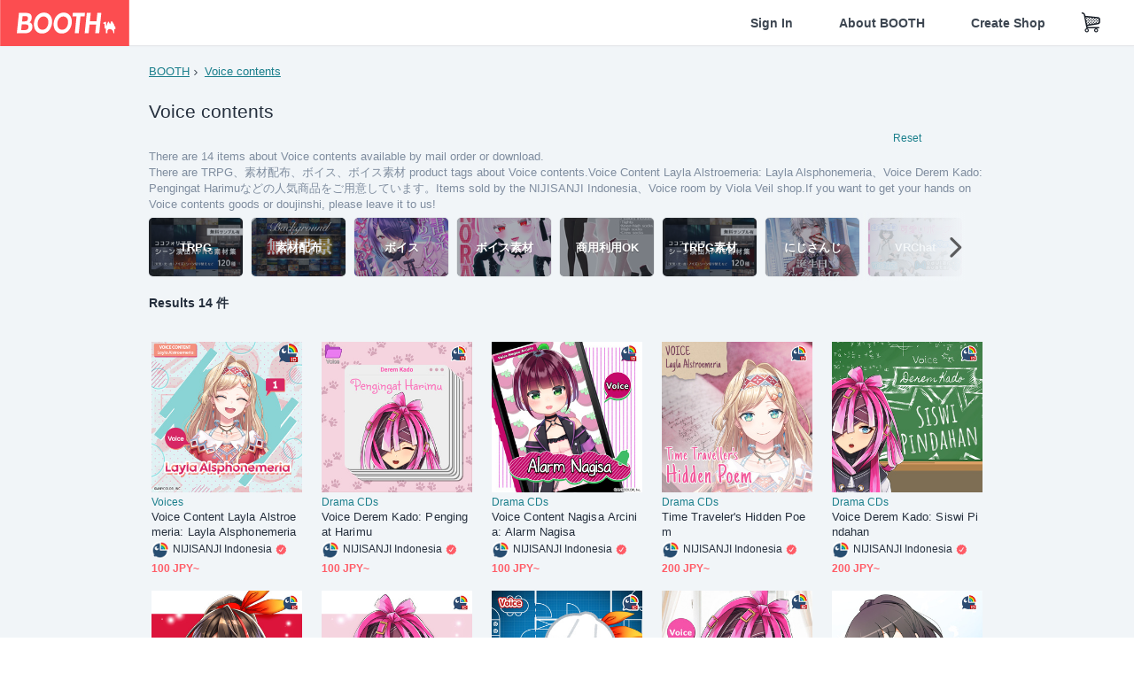

--- FILE ---
content_type: text/html; charset=utf-8
request_url: https://booth.pm/en/items?sort=price_asc&tags%5B%5D=Voice+contents
body_size: 13768
content:
<!DOCTYPE html><html lang="en"><head><link href="/manifest.json" rel="manifest" /><meta charset="utf-8" /><title>Voice contentsに関する人気の同人グッズ14点を通販できる! - BOOTH</title>
<meta name="description" content="BOOTH（ブース）とは、pixivと連携した、創作物の総合マーケットです。無料で簡単にショップを作成でき、商品の保管・発送代行サービスも提供しています！">
<meta name="keywords" content="booth, ブース, pixiv, ピクシブ, イラスト, マンガ, 創作, オンラインストア, オンラインショップ, ネットショップ, ec, ネット通販">
<link rel="canonical" href="https://booth.pm/en/items?tags%5B%5D=Voice+contents">
<meta name="twitter:site" content="booth_pm">
<meta name="twitter:card" content="summary_large_image">
<meta name="twitter:title" content="Voice contentsに関する人気の同人グッズ14点を通販できる! - BOOTH">
<meta name="twitter:description" content="BOOTH（ブース）とは、pixivと連携した、創作物の総合マーケットです。無料で簡単にショップを作成でき、商品の保管・発送代行サービスも提供しています！">
<meta name="twitter:image" content="https://asset.booth.pm/assets/og_image-0c48d775edd33430ac54dd64cfc63ac699ca30e50873bfde4d77a971ee66ffa0.png">
<meta property="og:type" content="product.group">
<meta property="og:title" content="Voice contentsに関する人気の同人グッズ14点を通販できる! - BOOTH">
<meta property="og:description" content="BOOTH（ブース）とは、pixivと連携した、創作物の総合マーケットです。無料で簡単にショップを作成でき、商品の保管・発送代行サービスも提供しています！">
<meta property="og:image" content="https://asset.booth.pm/assets/og_image-0c48d775edd33430ac54dd64cfc63ac699ca30e50873bfde4d77a971ee66ffa0.png">
<meta property="og:url" content="https://booth.pm/en/items">
<meta name="format-detection" content="telephone=no">
<meta name="ga_dimension1" content="customer">
<meta name="ga_dimension2" content="no"><meta content="IE=edge" http-equiv="X-UA-Compatible" /><meta content="G-RWT2QKJLDC" name="ga" /><meta content="&quot;production&quot;" name="js_const_env" /><meta content="&quot;booth.pm&quot;" name="js_const_base_domain" /><meta content="false" name="js_const_user_signed_in" /><meta content="&quot;en&quot;" name="js_const_user_locale" /><meta content="false" name="js_const_user_locale_redirect_confirm" /><meta content="{&quot;ja&quot;:&quot;https://booth.pm/locale?locale=ja\u0026return_to=https%3A%2F%2Fbooth.pm%2Fja%2Fitems%3Fsort%3Dprice_asc%26tags%255B%255D%3DVoice%2Bcontents&quot;,&quot;en&quot;:&quot;https://booth.pm/locale?locale=en\u0026return_to=https%3A%2F%2Fbooth.pm%2Fen%2Fitems%3Fsort%3Dprice_asc%26tags%255B%255D%3DVoice%2Bcontents&quot;,&quot;ko&quot;:&quot;https://booth.pm/locale?locale=ko\u0026return_to=https%3A%2F%2Fbooth.pm%2Fko%2Fitems%3Fsort%3Dprice_asc%26tags%255B%255D%3DVoice%2Bcontents&quot;,&quot;zh-cn&quot;:&quot;https://booth.pm/locale?locale=zh-cn\u0026return_to=https%3A%2F%2Fbooth.pm%2Fzh-cn%2Fitems%3Fsort%3Dprice_asc%26tags%255B%255D%3DVoice%2Bcontents&quot;,&quot;zh-tw&quot;:&quot;https://booth.pm/locale?locale=zh-tw\u0026return_to=https%3A%2F%2Fbooth.pm%2Fzh-tw%2Fitems%3Fsort%3Dprice_asc%26tags%255B%255D%3DVoice%2Bcontents&quot;}" name="js_const_user_locale_redirect_urls" /><meta content="false" name="js_const_user_adult" /><meta content="null" name="js_const_user_uuid" /><meta content="&quot;https://accounts.booth.pm/wish_lists.json&quot;" name="js_const_wish_lists_url" /><meta content="191" name="js_const_item_name_max_length" /><meta content="6000" name="js_const_description_max_length" /><meta content="1024" name="js_const_downloadable_max_file_size" /><meta content="[&quot;.psd&quot;,&quot;.ai&quot;,&quot;.lip&quot;,&quot;.pdf&quot;,&quot;.mp3&quot;,&quot;.m4a&quot;,&quot;.wav&quot;,&quot;.aiff&quot;,&quot;.flac&quot;,&quot;.epub&quot;,&quot;.vroid&quot;,&quot;.vroidcustomitem&quot;,&quot;.vrm&quot;,&quot;.vrma&quot;,&quot;.xwear&quot;,&quot;.xavatar&quot;,&quot;.xroid&quot;,&quot;.jpg&quot;,&quot;.jpeg&quot;,&quot;.gif&quot;,&quot;.png&quot;,&quot;.mp4&quot;,&quot;.mov&quot;,&quot;.avi&quot;,&quot;.zip&quot;,&quot;.rar&quot;]" name="js_const_downloadable_acceptable_file_types" /><meta content="[&quot;.jpg&quot;,&quot;.jpeg&quot;,&quot;.gif&quot;,&quot;.png&quot;]" name="js_const_image_acceptable_file_types" /><meta content="&quot;https://creator-status.fanbox.cc&quot;" name="js_const_pixiv_fanbox_creator_endpoint" /><meta content="22" name="js_const_max_length_japanese" /><meta content="60" name="js_const_max_length_overseas" /><meta content="30" name="js_const_stock_reservation_min_stock_amount" /><meta content="&quot;71bad9c7-587e-4583-93f7-40873c573ffa&quot;" name="js_const_one_signal_app_id" /><meta content="744" name="js_const_mobile_breakpoint" /><meta content="&quot;market_search_items&quot;" name="js_const_ga_from" /><div class="mini-player-controller transition-opacity duration-[300ms] ease-in-out opacity-0 pointer-events-none" style="display: none;"><a class="scroller" data-smooth-scroll="true"><img class="mini-player-controller__image" src="https://asset.booth.pm/assets/thumbnail_placeholder_c_300-09027647543d43ee525b2a7fe28d5ed5a3b6069d0c596c89b21776543ed1c0fe.png" /></a><a class="scroller mini-player-information" data-smooth-scroll="true"><div class="mini-player-information__item-name"></div><div class="mini-player-information__shop-name"></div><div class="mini-player-information__navigation">Scroll to this item</div></a><div class="mini-player-controls"><div class="mini-player-mode-ui"><div class="mini-player-mode-ui__knob"></div><div class="mini-player-mode-ui__short">15s</div><div class="mini-player-mode-ui__full">full</div></div><div class="mini-player-play-ui"><i class="no-margin js-icon icon-play"></i></div></div></div><meta content="initial-scale=1.0" id="viewport" name="viewport" /><meta name="csrf-param" content="authenticity_token" />
<meta name="csrf-token" content="26S9WJcHN_f425eZBmEzq-GeyaWcOjLQK9z7CNJk9WhdqwWTMQ0f3H4qT41rWs8h2QXer3s5bfa7GAxsrwtNvg" /><link rel="stylesheet" href="https://asset.booth.pm/assets/138c9910257178e3f565.css" media="all" /><style>.is-bg-image:after {
  position: static;
}
.recent_viewed_items_component {
  overflow: hidden;
  background-color: #fff;
  box-shadow: inset 0 -1px 0 0 #f2f4f5;
}
.recent_viewed_items_component .recent_viewed_items_title {
  color: #fc4d50;
  text-align: center;
  font-size: 0.6875rem;
  line-height: 2.3636363636;
  letter-spacing: 2px;
  text-transform: uppercase;
  font-family: -apple-system, BlinkMacSystemFont, Avenir-Heavy, Helvetica Neue, Segoe UI, Arial,
    ヒラギノ角ゴ ProN, Hiragino Kaku Gothic ProN, メイリオ, Meiryo, ＭＳ Ｐゴシック, sans-serif;
  font-weight: 600;
}
.recent_viewed_items_component .recent_viewed_items_wrapper {
  box-sizing: border-box;
  display: flex;
  align-items: stretch;
  justify-content: center;
  padding: 5px 4px 14px 5px;
}
.recent_viewed_items_component .recent_viewed_items_wrapper .show_history {
  display: flex;
  box-sizing: border-box;
  align-items: center;
  justify-content: center;
  flex: 0 0 8.6956521739%;
  width: 8.6956521739%;
  margin-left: 0.0905797101%;
  padding: 0 0.5435%;
  background-color: #fc4d50;
  border-radius: 2px;
  color: #fff;
  text-decoration: none;
  font-size: 0.6875rem;
  font-family: -apple-system, BlinkMacSystemFont, Avenir-Heavy, Helvetica Neue, Segoe UI, Arial,
    ヒラギノ角ゴ ProN, Hiragino Kaku Gothic ProN, メイリオ, Meiryo, ＭＳ Ｐゴシック, sans-serif;
  font-weight: 600;
}
.recent_viewed_items_component .recent_viewed_items_wrapper .recent_viewed_item_component {
  box-sizing: border-box;
  display: block;
  flex-basis: 4.6575342466%;
  flex-shrink: 0;
  width: 4.6575342466%;
  margin-right: 1.095890411%;
  background-size: cover;
  background-position: 50%;
  border-radius: 1px;
}
.recent_viewed_items_component .recent_viewed_items_wrapper .recent_viewed_item_component:hover {
  opacity: 0.89;
}
@media screen and (min-width: 0px) and (max-width: 743px) {
  .recent_viewed_items_component .recent_viewed_items_title {
    line-height: 2;
  }
  .recent_viewed_items_component .recent_viewed_items_wrapper {
    justify-content: flex-start;
    height: 100%;
    padding: 1.0666666667% 0.8%;
  }
  .recent_viewed_items_component .recent_viewed_items_wrapper .show_history {
    flex: 0 0 19.5%;
    width: 19.5%;
    margin-left: 0.3%;
    padding: 0;
    font-size: 0.5625rem;
  }
  .recent_viewed_items_component .recent_viewed_items_wrapper .recent_viewed_item_component {
    flex-basis: 12.6%;
    width: 12.6%;
    margin: 0 0.3%;
  }
}</style><style>.search-guide-tablet-image {
  background-size: cover;
  background-position: 50%;
  opacity: 0.6;
  width: 106px;
  height: 66px;
  background-color: #252f3d;
}
.search-guide-tablet:hover .search-guide-tablet-image {
  opacity: 0.66;
}
@media screen and (min-width: 0px) and (max-width: 743px) {
  .search-guide-tablet-image {
    height: 44px;
  }
}</style><style>.top-categories-heading {
  font-size: 0.8125rem;
  line-height: 3;
  letter-spacing: 2px;
  text-transform: uppercase;
  font-family: -apple-system, BlinkMacSystemFont, Avenir-Heavy, Helvetica Neue, Segoe UI, Arial,
    ヒラギノ角ゴ ProN, Hiragino Kaku Gothic ProN, メイリオ, Meiryo, ＭＳ Ｐゴシック, sans-serif;
  font-weight: 600;
}
@media screen and (min-width: 0px) and (max-width: 743px) {
  .top-categories-heading {
    font-size: 0.75rem;
    line-height: 22/12;
  }
}</style><style>.booth-modal {
  position: fixed;
  top: 0;
  left: 0;
  right: 0;
  opacity: 0;
  visibility: hidden;
  bottom: 0;
  z-index: -1;
  overflow: auto;
  border-radius: 5px;
}
.booth-modal-on .booth-modal {
  opacity: 1;
  visibility: visible;
}
.booth-modal-on .booth-modal {
  z-index: 9500;
  -webkit-overflow-scrolling: touch;
}
.booth-overlay {
  box-sizing: border-box;
  z-index: -2;
  height: 100%;
  background: rgba(95, 105, 122, 0.39);
  position: fixed;
  top: 0;
  left: 0;
  right: 0;
  opacity: 0;
  visibility: hidden;
}
.booth-modal-on .booth-overlay {
  opacity: 1;
  visibility: visible;
  z-index: 9000;
}
.booth-modal-viewer {
  display: flex;
  justify-content: center;
  height: 100%;
}
.booth-modal-viewer-inner {
  text-align: center;
  vertical-align: middle;
  width: 100%;
  margin: auto 0;
}
.booth-modal-content-wrapper {
  display: inline-block;
  text-align: left;
  margin: 52px;
}
.booth-modal-head .btn {
  margin: 0;
  padding: 0;
  color: #fff;
}
.booth-modal-content {
  z-index: -1;
  background-color: #fff;
  box-shadow: 0 0 0 1px rgba(0, 0, 0, 0.05), 8px 8px 0 0 rgba(95, 105, 122, 0.39);
}
.booth-modal-content .panel {
  border: none;
}
.booth-modal-content .panel-head {
  background-color: #ebedf2;
  font-size: 0.8125rem;
  font-family: -apple-system, BlinkMacSystemFont, booth demi en, booth demi jp, メイリオ, Meiryo,
    ＭＳ Ｐゴシック, sans-serif;
  font-weight: 500;
}
.booth-modal-content .field {
  margin: 26px;
  padding: 0;
}
@media screen and (min-width: 0px) and (max-width: 743px) {
  .booth-modal {
    left: auto;
    right: auto;
    bottom: auto;
    box-sizing: border-box;
    width: 100%;
    height: 100%;
    margin: 0;
    padding: 0;
    border-radius: 0;
  }
  .booth-modal-content-wrapper {
    display: block;
    margin: 22px 8px;
  }
  .booth-modal-content {
    box-shadow: 0 0 0 1px rgba(0, 0, 0, 0.05);
  }
  .booth-modal-content .panel-head {
    font-size: 1rem;
  }
}</style><style>.item-card {
  position: relative;
  font-size: 1rem;
  transition: width 0.18s cubic-bezier(0.215, 0.61, 0.355, 1);
}
.item-card__summary {
  font-size: 0.8125rem;
  text-align: left;
}
.item-card__shop-name-anchor {
  color: #171d26;
  max-width: 312px;
  display: inline-block;
  overflow: hidden;
  text-overflow: ellipsis;
  white-space: nowrap;
  display: block;
}
.item-card__thumbnail-loader {
  display: none;
  position: absolute;
  left: 0;
  bottom: 0;
  right: 0;
  height: 6px;
  background-color: #c7c9d1;
  background-repeat: repeat-x;
  background-size: 40px 40px;
  background-image: linear-gradient(
    45deg,
    hsla(0, 0%, 100%, 0.3) 25%,
    transparent 0,
    transparent 50%,
    hsla(0, 0%, 100%, 0.3) 0,
    hsla(0, 0%, 100%, 0.3) 75%,
    transparent 0,
    transparent
  );
  animation: progress-bar-stripe 1s linear infinite;
}
.item-card__thumbnail-images {
  position: relative;
}
.item-card__thumbnail-images:after {
  content: '';
  display: block;
  padding-top: 100%;
}
.item-card__thumbnail-image {
  position: absolute;
  display: block;
  width: 100%;
  background-position: 50%;
  background-repeat: no-repeat;
  background-size: cover;
}
.item-card__thumbnail-image[style*='thumbnail-alert-312'][style|='background'] {
  background-size: cover;
}
.item-card__thumbnail-image:after {
  content: '';
  display: block;
  padding-top: 100%;
}</style><style>.eventname-flag {
  display: inline-block;
  vertical-align: top;
  max-width: 100%;
  line-height: 20px;
}
.eventname-flag--inner {
  position: relative;
  display: flex;
  align-items: center;
  box-sizing: border-box;
  height: 20px;
  padding: 0 0.3125em;
  background-color: rgba(252, 77, 80, 0.8);
  font-size: 0.75rem;
  color: #fff !important;
  text-decoration: none;
}
.eventname-flag--inner:after,
.eventname-flag--inner:before {
  content: '';
  position: absolute;
  left: 100%;
  width: 0;
  height: 0;
  border-style: solid;
  transform: scaleX(0.6);
  transform-origin: left center;
}
.eventname-flag--inner:after {
  top: 0;
  border-width: 10px 10px 0 0;
  border-color: rgba(252, 77, 80, 0.8) transparent transparent;
}
.eventname-flag--inner:before {
  bottom: 0;
  border-width: 10px 0 0 10px;
  border-color: transparent transparent transparent rgba(252, 77, 80, 0.8);
}
.eventname-flag--exhibition-open {
  height: 2em;
  padding: 3px 0.65em;
  background: transparent url(/static-images/effects/bg_event_badge_noise.gif) no-repeat;
  background-size: cover;
  color: #252f3d !important;
  font-size: 0.8125rem;
  font-family: -apple-system, BlinkMacSystemFont, Avenir-Heavy, Helvetica Neue, Segoe UI, Arial,
    ヒラギノ角ゴ ProN, Hiragino Kaku Gothic ProN, メイリオ, Meiryo, ＭＳ Ｐゴシック, sans-serif;
  font-weight: 600;
}
.eventname-flag--exhibition-open:after,
.eventname-flag--exhibition-open:before {
  display: none;
}
@media screen and (min-width: 0px) and (max-width: 743px) {
  .eventname-flag--inner {
    font-size: 0.6875rem;
  }
  .eventname-flag--exhibition-open {
    padding: 1px 0.65em;
  }
}</style><link rel="stylesheet" href="https://asset.booth.pm/assets/65457b2a0c6b2e046022.css" media="all" /><script src="https://asset.booth.pm/assets/aa59ea1fc79af9728f14.js" defer="defer" nonce="2O1dqMoCqWY+XGbUI42EW8HylwnwSbrc3unNtWJizWY="></script><link rel="icon" type="image/x-icon" href="https://asset.booth.pm/favicon.ico" /><link href="/static-images/pwa/icon_size_180.png" rel="apple-touch-icon-precomposed" /><meta /></head><body class="font-default-family flex flex-col min-h-full bg-white text-text-default text-base font-normal leading-snug desktop:leading-relaxed m-0 antialiased mobile:tracking-[-0.001em]"><header class=" sticky top-0 w-full z-[1000]" role="banner"><div><div class="w-full bg-white shadow-border300 shadow-header js-smooth-scroll-header js-sticky-header flex flex-col-reverse desktop:flex-col"><div class="[&amp;_a]:text-inherit [&amp;&gt;:nth-child(even)]:border-t"></div><nav class="flex h-[44px] desktop:h-[52px]" role="navigation"><div class="flex flex-terminal items-center shrink"><a class="block shrink-0" href="https://booth.pm/"><img alt="BOOTH" class="h-[44px] desktop:h-[52px] w-[123px] desktop:w-[146px] align-top" src="https://asset.booth.pm/assets/booth_logo-cd38e1da31e93676b081bd8f0aca2805f758f514c8e95dc3f1a8aac5e58dffec.svg" /></a><div class="w-full shrink hidden desktop:block" data-ga-from="market_search_items" data-portal-url="https://booth.pm/en" data-search-params="{&quot;sort&quot;:&quot;price_asc&quot;,&quot;tags&quot;:[&quot;Voice contents&quot;],&quot;portal_domain&quot;:&quot;en&quot;}" data-search-url="https://booth.pm/en/items" id="js-item-search-box"></div></div><div class="flex items-stretch shrink-0"><div class="hidden desktop:flex"><div class="flex items-center justify-center h-[52px] no-underline text-ui-label w-auto text-[14px]"><a class="inline-block leading-none cursor-pointer box-border transition-all no-underline px-[26px] py-0 !text-text-gray600 hover:!text-[#505c6b] font-default-family font-semibold" id="sign_in" aria-label="Sign In" href="/users/sign_in">Sign In</a></div><div class="flex items-center justify-center h-[52px] no-underline text-ui-label w-auto text-[14px]"><a class="inline-block leading-none cursor-pointer box-border transition-all no-underline px-[26px] py-0 !text-text-gray600 hover:!text-[#505c6b] font-default-family font-semibold" aria-label="About BOOTH" data-tracking="click" data-product-list="from market_search_items via global_nav to about" href="https://booth.pm/about">About BOOTH</a></div><div class="flex items-center justify-center h-[52px] no-underline text-ui-label w-auto text-[14px]"><a class="inline-block leading-none cursor-pointer box-border transition-all no-underline px-[26px] py-0 !text-text-gray600 hover:!text-[#505c6b] font-default-family font-semibold" data-product-list="from market_search_items via nav to booth_guide" data-tracking="click" aria-label="Create Shop" href="https://booth.pm/guide">Create Shop</a></div></div><div class="flex desktop:hidden items-center justify-center w-[44px] h-[44px] leading-none cursor-pointer box-border text-ui-label link:text-ui-label visited:text-ui-label relative transition-all js-sp-search-trigger"><pixiv-icon name="24/BoothSearch"></pixiv-icon></div><a class="flex items-center justify-center size-[44px] desktop:size-[52px] inline-block leading-none cursor-pointer\
box-border !text-ui-label relative" id="show_cart" aria-label="Shopping Cart" href="https://booth.pm/carts"><pixiv-icon name="24/Basket"></pixiv-icon></a><div class="hidden desktop:flex items-center ml-[10px] mr-12"><div class="js-locale-switcher"></div></div><div class="desktop:hidden"><div data-activities-url="https://accounts.booth.pm/activities" data-booth-apps-url="https://booth.pm/booth_apps" data-conversations-url="https://accounts.booth.pm/conversations" data-dashboard-url="https://accounts.booth.pm/dashboard" data-faq-url="https://booth.pixiv.help/hc/" data-following-url="https://accounts.booth.pm/following" data-guide-url="https://booth.pm/guide" data-library-url="https://accounts.booth.pm/library" data-mail-notification-settings-url="https://accounts.booth.pm/notification_settings/edit" data-orders-url="https://accounts.booth.pm/orders" data-payment-url="https://booth.pm/payment" data-settings-url="https://accounts.booth.pm/settings" data-shop-exists="false" data-shop-manage-conversations-url="https://manage.booth.pm/conversations" data-shop-manage-items-url="https://manage.booth.pm/items" data-shop-manage-orders-url="https://manage.booth.pm/orders" data-shop-manage-sales-url="https://manage.booth.pm/sales" data-shop-manage-url="https://manage.booth.pm/" data-shop-manage-warehouse-url="https://manage.booth.pm/warehouse/reservations" data-signed-in="false" data-signin-url="/users/sign_in" data-signout-url="/users/sign_out" data-trading-url="https://booth.pm/trading_flowchart" id="js-navigation"></div></div></div></nav></div></div></header><div class="msg"></div><div class="fixed top-0 w-full z-[2000]" id="js-flash-message"></div><div id="js-toast-message"></div><div class="page-wrap box-border relative z-[2] flex-grow basis-auto bg-[#f1f5f8] shadow-[1px_0_0_0_rgba(0,0,0,0.05)] transition-all duration-[180ms] ease-in min-w-[970px] mobile:min-w-[auto]"><main role="main"><div class="search-analytics" data-page="1" data-tags="[&quot;Voice contents&quot;]" data-tracking="search"></div><div class="flex justify-center gap-24"><div class="w-[176px] hidden screen5:block my-16"><div id="js-detail-search-sidebar"></div></div><div><div class="container"><div class="breadcrumbs !p-0 !my-16"><div class="breadcrumb"><a class="label" href="https://booth.pm/en/items">BOOTH</a></div><div class="breadcrumb"><a class="label" href="https://booth.pm/en/items?tags%5B%5D=Voice+contents">Voice contents</a></div></div><div class="u-pb-300"><div class="flex flex-row justify-between items-center"><div class="w-[calc(100%_-_104px)] flex-[none]"><h1 class="mb-0 u-tpg-title2 font-default-family font-normal"><div class="text-text-default inline-block">Voice contents</div><div class="text-text-gray300 inline-block"></div></h1></div><div class="w-[104px]"><div class="js-search-filter-button"></div></div></div><div class="flex flex-row justify-between"><div class="w-[calc(100%_-_104px)] flex-[none]"><div data-badge-params="[{&quot;label&quot;:&quot;tags&quot;,&quot;value&quot;:&quot;Voice contents&quot;,&quot;close_link&quot;:&quot;https://booth.pm/en/items?sort=price_asc&quot;},{&quot;label&quot;:&quot;adult_all_age&quot;,&quot;value&quot;:true,&quot;close_link&quot;:&quot;https://booth.pm/en/items?adult=include\u0026sort=price_asc\u0026tags%5B%5D=Voice+contents&quot;},{&quot;label&quot;:&quot;include_out_of_stock&quot;,&quot;value&quot;:true,&quot;close_link&quot;:&quot;https://booth.pm/en/items?in_stock=true\u0026sort=price_asc\u0026tags%5B%5D=Voice+contents&quot;}]" id="js-search-option-badges"></div></div><div class="w-[104px]"><a class="nav-item text-xs !p-0" href="https://booth.pm/en/items">Reset</a></div></div><p class="u-tpg-caption1 mb-0 text-text-gray300">There are 14 items about Voice contents available by mail order or download.</p><p class="u-tpg-caption1 mb-0 text-text-gray300">There are TRPG、素材配布、ボイス、ボイス素材 product tags about Voice contents.Voice Content Layla Alstroemeria: Layla Alsphonemeria、Voice Derem Kado: Pengingat Harimuなどの人気商品をご用意しています。Items sold by the NIJISANJI Indonesia、Voice room by Viola Veil shop.If you want to get your hands on Voice contents goods or doujinshi, please leave it to us!</p><div class="search-guide-nav"><div class="search-guide-slider-wrapper"><div class="search-guide-slider"><div class="search-guide-slider-container"><span data-direction="left"></span><a class="search-guide-tablet" data-tracking="click" data-product-list="from market_search_items via related_tag_banners to search_index" href="https://booth.pm/en/items?sort=price_asc&amp;tags%5B%5D=TRPG"><div class="search-guide-tablet-image" style="background-image:url(https://booth.pximg.net/c/150x150/ac4b263c-2a8a-4c86-993c-6f1297ae3c57/i/4186217/0afb6716-b8ca-4baf-af32-df6412449d7b_base_resized.jpg)"></div><div class="search-guide-tablet-label"><div class="search-guide-tablet-label-inner">TRPG</div></div></a><a class="search-guide-tablet" data-tracking="click" data-product-list="from market_search_items via related_tag_banners to search_index" href="https://booth.pm/en/items?sort=price_asc&amp;tags%5B%5D=%E7%B4%A0%E6%9D%90%E9%85%8D%E5%B8%83"><div class="search-guide-tablet-image" style="background-image:url(https://booth.pximg.net/c/150x150/93435897-382c-42d6-aa96-999abf75efbb/i/4945035/ac6caed6-e8bb-4c45-8960-945dc1412d9c_base_resized.jpg)"></div><div class="search-guide-tablet-label"><div class="search-guide-tablet-label-inner">素材配布</div></div></a><a class="search-guide-tablet" data-tracking="click" data-product-list="from market_search_items via related_tag_banners to search_index" href="https://booth.pm/en/items?sort=price_asc&amp;tags%5B%5D=%E3%83%9C%E3%82%A4%E3%82%B9"><div class="search-guide-tablet-image" style="background-image:url(https://booth.pximg.net/c/150x150/44d503b7-857b-4bc2-98fa-2593f29fca0e/i/3929498/85815ff5-3447-4cec-ac5f-bd9f9f56defe_base_resized.jpg)"></div><div class="search-guide-tablet-label"><div class="search-guide-tablet-label-inner">ボイス</div></div></a><a class="search-guide-tablet" data-tracking="click" data-product-list="from market_search_items via related_tag_banners to search_index" href="https://booth.pm/en/items?sort=price_asc&amp;tags%5B%5D=%E3%83%9C%E3%82%A4%E3%82%B9%E7%B4%A0%E6%9D%90"><div class="search-guide-tablet-image" style="background-image:url(https://booth.pximg.net/c/150x150/b3ff0fc2-1acb-4aec-9ebe-91edbe72a993/i/4706454/f85f7ef1-95d6-4e76-be21-4a93a926de5e_base_resized.jpg)"></div><div class="search-guide-tablet-label"><div class="search-guide-tablet-label-inner">ボイス素材</div></div></a><a class="search-guide-tablet" data-tracking="click" data-product-list="from market_search_items via related_tag_banners to search_index" href="https://booth.pm/en/items?sort=price_asc&amp;tags%5B%5D=%E5%95%86%E7%94%A8%E5%88%A9%E7%94%A8OK"><div class="search-guide-tablet-image" style="background-image:url(https://booth.pximg.net/c/150x150/e2c33e0a-d86b-4613-a93f-f99ed2252124/i/2524890/d14bbb2e-0262-48a2-b871-7c5ba2262016_base_resized.jpg)"></div><div class="search-guide-tablet-label"><div class="search-guide-tablet-label-inner">商用利用OK</div></div></a><a class="search-guide-tablet" data-tracking="click" data-product-list="from market_search_items via related_tag_banners to search_index" href="https://booth.pm/en/items?sort=price_asc&amp;tags%5B%5D=TRPG%E7%B4%A0%E6%9D%90"><div class="search-guide-tablet-image" style="background-image:url(https://booth.pximg.net/c/150x150/ac4b263c-2a8a-4c86-993c-6f1297ae3c57/i/4186217/0afb6716-b8ca-4baf-af32-df6412449d7b_base_resized.jpg)"></div><div class="search-guide-tablet-label"><div class="search-guide-tablet-label-inner">TRPG素材</div></div></a><a class="search-guide-tablet" data-tracking="click" data-product-list="from market_search_items via related_tag_banners to search_index" href="https://booth.pm/en/items?sort=price_asc&amp;tags%5B%5D=%E3%81%AB%E3%81%98%E3%81%95%E3%82%93%E3%81%98"><div class="search-guide-tablet-image" style="background-image:url(https://booth.pximg.net/c/150x150/061b7ec9-591f-45cb-a44f-fae275385a37/i/4284306/a54f543d-3652-4796-9a72-e11394394186_base_resized.jpg)"></div><div class="search-guide-tablet-label"><div class="search-guide-tablet-label-inner">にじさんじ</div></div></a><a class="search-guide-tablet" data-tracking="click" data-product-list="from market_search_items via related_tag_banners to search_index" href="https://booth.pm/en/items?sort=price_asc&amp;tags%5B%5D=VRChat"><div class="search-guide-tablet-image" style="background-image:url(https://booth.pximg.net/c/150x150/ee3a7f91-fd48-4797-b534-d10bec8ac3b4/i/5479202/e7026531-3329-45a6-b000-c3257c4a3302_base_resized.jpg)"></div><div class="search-guide-tablet-label"><div class="search-guide-tablet-label-inner">VRChat</div></div></a><a class="search-guide-tablet" data-tracking="click" data-product-list="from market_search_items via related_tag_banners to search_index" href="https://booth.pm/en/items?sort=price_asc&amp;tags%5B%5D=cluster%E7%94%A8%E3%82%A2%E3%82%A4%E3%83%86%E3%83%A0"><div class="search-guide-tablet-image" style="background-image:url(https://booth.pximg.net/c/150x150/e2c33e0a-d86b-4613-a93f-f99ed2252124/i/2527939/2f77a0b4-1dc1-4e72-86e5-41c7c62d6a64_base_resized.jpg)"></div><div class="search-guide-tablet-label"><div class="search-guide-tablet-label-inner">cluster用アイテム</div></div></a><span data-direction="right"></span></div></div><a class="search-guide-slider-nav right"><i class="icon-arrow-open-right s-3x"></i></a><a class="search-guide-slider-nav left"><i class="icon-arrow-open-left s-3x"></i></a></div></div></div><div class="flex items-center u-pb-300 text-14 justify-between"><b>Results 14 件</b><div id="js-market-result-pulldown"></div></div><div class="l-row l-market-grid mt-0 ml-0"><div class="l-col market-items !pt-0 !pl-0"><div class="u-mt-400"><ul class="l-cards-5cols l-cards-sp-2cols"><li class="item-card l-card " data-product-brand="nijisanji-id" data-product-category="188" data-product-event="" data-product-id="3596914" data-product-list="from market_search_items via search_result_multiline to market_item" data-product-name="Voice Content Layla Al..." data-product-price="100" data-tracking="impression_item"><div class="item-card__wrap" id="item_3596914"><div class="item-card__thumbnail js-thumbnail"><div class="item-card__thumbnail-images"><a target="_self" class="js-thumbnail-image item-card__thumbnail-image" data-tracking="click_item" data-original="https://booth.pximg.net/c/300x300_a2_g5/7fc1ef2a-4b1b-4ae5-ac30-e7561c7be837/i/3596914/9372c44b-84e8-42ee-bda2-e16fb30b27ae_base_resized.jpg" style="background-image: url(https://booth.pximg.net/c/300x300_a2_g5/7fc1ef2a-4b1b-4ae5-ac30-e7561c7be837/i/3596914/9372c44b-84e8-42ee-bda2-e16fb30b27ae_base_resized.jpg);" href="https://booth.pm/en/items/3596914"></a><div class="item-card__thumbnail-loader js-loader"></div></div><div class="item-card__eventname-flags"></div></div><div class="item-card__summary"><div class="item-card__category"><a class="item-card__category-anchor nav-reverse" data-product-list="from market_search_items via search_result_multiline to category_index" data-tracking="click" href="https://booth.pm/en/browse/Voices">Voices</a></div><div class="l-item-card-badge flex flex-wrap gap-4 mt-2 empty:mt-0"></div><div class="item-card__title"><a target="_self" class="item-card__title-anchor--multiline nav !min-h-[auto]" data-tracking="click_item" href="https://booth.pm/en/items/3596914">Voice Content Layla Alstroemeria: Layla Alsphonemeria</a></div><div class="item-card__shop-info"><a class="item-card__shop-name-anchor nav" target="_blank" data-product-list="from market_search_items via search_result_multiline to shop_index" data-tracking="click" rel="noopener" href="https://nijisanji-id.booth.pm/"><div class="flex items-center"><img alt="NIJISANJI Indonesia" class="user-avatar at-item-footer" src="https://booth.pximg.net/c/48x48/users/7787085/icon_image/0d45f25e-d1e8-4fd5-bf02-dd4a33642b9a_base_resized.jpg" /><div class="item-card__shop-name">NIJISANJI Indonesia</div><div class="u-ml-200"><i class="icon-verified no-margin text-primary400"></i></div></div></a></div><div class="flex items-center justify-between mt-2"><div class="price text-primary400 text-left u-tpg-caption2">100 JPY~</div><div class="l-item-card-favorite"><div class="js-item-card-wish-list-button" data-ga-from="market_search_items" data-ga-via="search_result_multiline" data-item-id="3596914"></div></div></div></div></div></li><li class="item-card l-card " data-product-brand="nijisanji-id" data-product-category="40" data-product-event="" data-product-id="3072492" data-product-list="from market_search_items via search_result_multiline to market_item" data-product-name="Voice Derem Kado: Peng..." data-product-price="100" data-tracking="impression_item"><div class="item-card__wrap" id="item_3072492"><div class="item-card__thumbnail js-thumbnail"><div class="item-card__thumbnail-images"><a target="_self" class="js-thumbnail-image item-card__thumbnail-image" data-tracking="click_item" data-original="https://booth.pximg.net/c/300x300_a2_g5/7fc1ef2a-4b1b-4ae5-ac30-e7561c7be837/i/3072492/278bbf35-3f72-42e3-9615-468f1bca3562_base_resized.jpg" style="background-image: url(https://booth.pximg.net/c/300x300_a2_g5/7fc1ef2a-4b1b-4ae5-ac30-e7561c7be837/i/3072492/278bbf35-3f72-42e3-9615-468f1bca3562_base_resized.jpg);" href="https://booth.pm/en/items/3072492"></a><div class="item-card__thumbnail-loader js-loader"></div></div><div class="item-card__eventname-flags"></div></div><div class="item-card__summary"><div class="item-card__category"><a class="item-card__category-anchor nav-reverse" data-product-list="from market_search_items via search_result_multiline to category_index" data-tracking="click" href="https://booth.pm/en/browse/Drama%20CDs">Drama CDs</a></div><div class="l-item-card-badge flex flex-wrap gap-4 mt-2 empty:mt-0"></div><div class="item-card__title"><a target="_self" class="item-card__title-anchor--multiline nav !min-h-[auto]" data-tracking="click_item" href="https://booth.pm/en/items/3072492">Voice Derem Kado: Pengingat Harimu</a></div><div class="item-card__shop-info"><a class="item-card__shop-name-anchor nav" target="_blank" data-product-list="from market_search_items via search_result_multiline to shop_index" data-tracking="click" rel="noopener" href="https://nijisanji-id.booth.pm/"><div class="flex items-center"><img alt="NIJISANJI Indonesia" class="user-avatar at-item-footer" src="https://booth.pximg.net/c/48x48/users/7787085/icon_image/0d45f25e-d1e8-4fd5-bf02-dd4a33642b9a_base_resized.jpg" /><div class="item-card__shop-name">NIJISANJI Indonesia</div><div class="u-ml-200"><i class="icon-verified no-margin text-primary400"></i></div></div></a></div><div class="flex items-center justify-between mt-2"><div class="price text-primary400 text-left u-tpg-caption2">100 JPY~</div><div class="l-item-card-favorite"><div class="js-item-card-wish-list-button" data-ga-from="market_search_items" data-ga-via="search_result_multiline" data-item-id="3072492"></div></div></div></div></div></li><li class="item-card l-card " data-product-brand="nijisanji-id" data-product-category="40" data-product-event="" data-product-id="3302522" data-product-list="from market_search_items via search_result_multiline to market_item" data-product-name="Voice Content Nagisa A..." data-product-price="100" data-tracking="impression_item"><div class="item-card__wrap" id="item_3302522"><div class="item-card__thumbnail js-thumbnail"><div class="item-card__thumbnail-images"><a target="_self" class="js-thumbnail-image item-card__thumbnail-image" data-tracking="click_item" data-original="https://booth.pximg.net/c/300x300_a2_g5/7fc1ef2a-4b1b-4ae5-ac30-e7561c7be837/i/3302522/5cd505d8-1126-41ad-be09-25191e2b0819_base_resized.jpg" style="background-image: url(https://booth.pximg.net/c/300x300_a2_g5/7fc1ef2a-4b1b-4ae5-ac30-e7561c7be837/i/3302522/5cd505d8-1126-41ad-be09-25191e2b0819_base_resized.jpg);" href="https://booth.pm/en/items/3302522"></a><div class="item-card__thumbnail-loader js-loader"></div></div><div class="item-card__eventname-flags"></div></div><div class="item-card__summary"><div class="item-card__category"><a class="item-card__category-anchor nav-reverse" data-product-list="from market_search_items via search_result_multiline to category_index" data-tracking="click" href="https://booth.pm/en/browse/Drama%20CDs">Drama CDs</a></div><div class="l-item-card-badge flex flex-wrap gap-4 mt-2 empty:mt-0"></div><div class="item-card__title"><a target="_self" class="item-card__title-anchor--multiline nav !min-h-[auto]" data-tracking="click_item" href="https://booth.pm/en/items/3302522">Voice Content Nagisa Arcinia: Alarm Nagisa</a></div><div class="item-card__shop-info"><a class="item-card__shop-name-anchor nav" target="_blank" data-product-list="from market_search_items via search_result_multiline to shop_index" data-tracking="click" rel="noopener" href="https://nijisanji-id.booth.pm/"><div class="flex items-center"><img alt="NIJISANJI Indonesia" class="user-avatar at-item-footer" src="https://booth.pximg.net/c/48x48/users/7787085/icon_image/0d45f25e-d1e8-4fd5-bf02-dd4a33642b9a_base_resized.jpg" /><div class="item-card__shop-name">NIJISANJI Indonesia</div><div class="u-ml-200"><i class="icon-verified no-margin text-primary400"></i></div></div></a></div><div class="flex items-center justify-between mt-2"><div class="price text-primary400 text-left u-tpg-caption2">100 JPY~</div><div class="l-item-card-favorite"><div class="js-item-card-wish-list-button" data-ga-from="market_search_items" data-ga-via="search_result_multiline" data-item-id="3302522"></div></div></div></div></div></li><li class="item-card l-card " data-product-brand="nijisanji-id" data-product-category="40" data-product-event="" data-product-id="2920609" data-product-list="from market_search_items via search_result_multiline to market_item" data-product-name="Time Traveler&#39;s Hidden..." data-product-price="200" data-tracking="impression_item"><div class="item-card__wrap" id="item_2920609"><div class="item-card__thumbnail js-thumbnail"><div class="item-card__thumbnail-images"><a target="_self" class="js-thumbnail-image item-card__thumbnail-image" data-tracking="click_item" data-original="https://booth.pximg.net/c/300x300_a2_g5/7fc1ef2a-4b1b-4ae5-ac30-e7561c7be837/i/2920609/56494958-4e33-454b-812d-c8554e276320_base_resized.jpg" style="background-image: url(https://booth.pximg.net/c/300x300_a2_g5/7fc1ef2a-4b1b-4ae5-ac30-e7561c7be837/i/2920609/56494958-4e33-454b-812d-c8554e276320_base_resized.jpg);" href="https://booth.pm/en/items/2920609"></a><div class="item-card__thumbnail-loader js-loader"></div></div><div class="item-card__eventname-flags"></div></div><div class="item-card__summary"><div class="item-card__category"><a class="item-card__category-anchor nav-reverse" data-product-list="from market_search_items via search_result_multiline to category_index" data-tracking="click" href="https://booth.pm/en/browse/Drama%20CDs">Drama CDs</a></div><div class="l-item-card-badge flex flex-wrap gap-4 mt-2 empty:mt-0"></div><div class="item-card__title"><a target="_self" class="item-card__title-anchor--multiline nav !min-h-[auto]" data-tracking="click_item" href="https://booth.pm/en/items/2920609">Time Traveler&#39;s Hidden Poem</a></div><div class="item-card__shop-info"><a class="item-card__shop-name-anchor nav" target="_blank" data-product-list="from market_search_items via search_result_multiline to shop_index" data-tracking="click" rel="noopener" href="https://nijisanji-id.booth.pm/"><div class="flex items-center"><img alt="NIJISANJI Indonesia" class="user-avatar at-item-footer" src="https://booth.pximg.net/c/48x48/users/7787085/icon_image/0d45f25e-d1e8-4fd5-bf02-dd4a33642b9a_base_resized.jpg" /><div class="item-card__shop-name">NIJISANJI Indonesia</div><div class="u-ml-200"><i class="icon-verified no-margin text-primary400"></i></div></div></a></div><div class="flex items-center justify-between mt-2"><div class="price text-primary400 text-left u-tpg-caption2">200 JPY~</div><div class="l-item-card-favorite"><div class="js-item-card-wish-list-button" data-ga-from="market_search_items" data-ga-via="search_result_multiline" data-item-id="2920609"></div></div></div></div></div></li><li class="item-card l-card " data-product-brand="nijisanji-id" data-product-category="40" data-product-event="" data-product-id="2920625" data-product-list="from market_search_items via search_result_multiline to market_item" data-product-name="Voice Derem Kado: Sisw..." data-product-price="200" data-tracking="impression_item"><div class="item-card__wrap" id="item_2920625"><div class="item-card__thumbnail js-thumbnail"><div class="item-card__thumbnail-images"><a target="_self" class="js-thumbnail-image item-card__thumbnail-image" data-tracking="click_item" data-original="https://booth.pximg.net/c/300x300_a2_g5/7fc1ef2a-4b1b-4ae5-ac30-e7561c7be837/i/2920625/7ce32a92-2991-47c4-9065-cf9b1fc2d7c3_base_resized.jpg" style="background-image: url(https://booth.pximg.net/c/300x300_a2_g5/7fc1ef2a-4b1b-4ae5-ac30-e7561c7be837/i/2920625/7ce32a92-2991-47c4-9065-cf9b1fc2d7c3_base_resized.jpg);" href="https://booth.pm/en/items/2920625"></a><div class="item-card__thumbnail-loader js-loader"></div></div><div class="item-card__eventname-flags"></div></div><div class="item-card__summary"><div class="item-card__category"><a class="item-card__category-anchor nav-reverse" data-product-list="from market_search_items via search_result_multiline to category_index" data-tracking="click" href="https://booth.pm/en/browse/Drama%20CDs">Drama CDs</a></div><div class="l-item-card-badge flex flex-wrap gap-4 mt-2 empty:mt-0"></div><div class="item-card__title"><a target="_self" class="item-card__title-anchor--multiline nav !min-h-[auto]" data-tracking="click_item" href="https://booth.pm/en/items/2920625">Voice Derem Kado: Siswi Pindahan</a></div><div class="item-card__shop-info"><a class="item-card__shop-name-anchor nav" target="_blank" data-product-list="from market_search_items via search_result_multiline to shop_index" data-tracking="click" rel="noopener" href="https://nijisanji-id.booth.pm/"><div class="flex items-center"><img alt="NIJISANJI Indonesia" class="user-avatar at-item-footer" src="https://booth.pximg.net/c/48x48/users/7787085/icon_image/0d45f25e-d1e8-4fd5-bf02-dd4a33642b9a_base_resized.jpg" /><div class="item-card__shop-name">NIJISANJI Indonesia</div><div class="u-ml-200"><i class="icon-verified no-margin text-primary400"></i></div></div></a></div><div class="flex items-center justify-between mt-2"><div class="price text-primary400 text-left u-tpg-caption2">200 JPY~</div><div class="l-item-card-favorite"><div class="js-item-card-wish-list-button" data-ga-from="market_search_items" data-ga-via="search_result_multiline" data-item-id="2920625"></div></div></div></div></div></li><li class="item-card l-card " data-product-brand="nijisanji-id" data-product-category="188" data-product-event="" data-product-id="2473251" data-product-list="from market_search_items via search_result_multiline to market_item" data-product-name="Voice pack Etna Crimson" data-product-price="200" data-tracking="impression_item"><div class="item-card__wrap" id="item_2473251"><div class="item-card__thumbnail js-thumbnail"><div class="item-card__thumbnail-images"><a target="_self" class="js-thumbnail-image item-card__thumbnail-image" data-tracking="click_item" data-original="https://booth.pximg.net/c/300x300_a2_g5/7fc1ef2a-4b1b-4ae5-ac30-e7561c7be837/i/2473251/709aface-07ed-4744-bde5-2ad7c6901613_base_resized.jpg" style="background-image: url(https://booth.pximg.net/c/300x300_a2_g5/7fc1ef2a-4b1b-4ae5-ac30-e7561c7be837/i/2473251/709aface-07ed-4744-bde5-2ad7c6901613_base_resized.jpg);" href="https://booth.pm/en/items/2473251"></a><div class="item-card__thumbnail-loader js-loader"></div></div><div class="item-card__eventname-flags"></div></div><div class="item-card__summary"><div class="item-card__category"><a class="item-card__category-anchor nav-reverse" data-product-list="from market_search_items via search_result_multiline to category_index" data-tracking="click" href="https://booth.pm/en/browse/Voices">Voices</a></div><div class="l-item-card-badge flex flex-wrap gap-4 mt-2 empty:mt-0"></div><div class="item-card__title"><a target="_self" class="item-card__title-anchor--multiline nav !min-h-[auto]" data-tracking="click_item" href="https://booth.pm/en/items/2473251">Voice pack Etna Crimson</a></div><div class="item-card__shop-info"><a class="item-card__shop-name-anchor nav" target="_blank" data-product-list="from market_search_items via search_result_multiline to shop_index" data-tracking="click" rel="noopener" href="https://nijisanji-id.booth.pm/"><div class="flex items-center"><img alt="NIJISANJI Indonesia" class="user-avatar at-item-footer" src="https://booth.pximg.net/c/48x48/users/7787085/icon_image/0d45f25e-d1e8-4fd5-bf02-dd4a33642b9a_base_resized.jpg" /><div class="item-card__shop-name">NIJISANJI Indonesia</div><div class="u-ml-200"><i class="icon-verified no-margin text-primary400"></i></div></div></a></div><div class="flex items-center justify-between mt-2"><div class="price text-primary400 text-left u-tpg-caption2">200 JPY</div><div class="l-item-card-favorite"><div class="js-item-card-wish-list-button" data-ga-from="market_search_items" data-ga-via="search_result_multiline" data-item-id="2473251"></div></div></div></div></div></li><li class="item-card l-card " data-product-brand="nijisanji-id" data-product-category="40" data-product-event="" data-product-id="2710305" data-product-list="from market_search_items via search_result_multiline to market_item" data-product-name="Voice Pertama Derem Kado" data-product-price="200" data-tracking="impression_item"><div class="item-card__wrap" id="item_2710305"><div class="item-card__thumbnail js-thumbnail"><div class="item-card__thumbnail-images"><a target="_self" class="js-thumbnail-image item-card__thumbnail-image" data-tracking="click_item" data-original="https://booth.pximg.net/c/300x300_a2_g5/7fc1ef2a-4b1b-4ae5-ac30-e7561c7be837/i/2710305/94bf49a0-2e29-40cc-bd46-ef129737e40b_base_resized.jpg" style="background-image: url(https://booth.pximg.net/c/300x300_a2_g5/7fc1ef2a-4b1b-4ae5-ac30-e7561c7be837/i/2710305/94bf49a0-2e29-40cc-bd46-ef129737e40b_base_resized.jpg);" href="https://booth.pm/en/items/2710305"></a><div class="item-card__thumbnail-loader js-loader"></div></div><div class="item-card__eventname-flags"></div></div><div class="item-card__summary"><div class="item-card__category"><a class="item-card__category-anchor nav-reverse" data-product-list="from market_search_items via search_result_multiline to category_index" data-tracking="click" href="https://booth.pm/en/browse/Drama%20CDs">Drama CDs</a></div><div class="l-item-card-badge flex flex-wrap gap-4 mt-2 empty:mt-0"></div><div class="item-card__title"><a target="_self" class="item-card__title-anchor--multiline nav !min-h-[auto]" data-tracking="click_item" href="https://booth.pm/en/items/2710305">Voice Pertama Derem Kado</a></div><div class="item-card__shop-info"><a class="item-card__shop-name-anchor nav" target="_blank" data-product-list="from market_search_items via search_result_multiline to shop_index" data-tracking="click" rel="noopener" href="https://nijisanji-id.booth.pm/"><div class="flex items-center"><img alt="NIJISANJI Indonesia" class="user-avatar at-item-footer" src="https://booth.pximg.net/c/48x48/users/7787085/icon_image/0d45f25e-d1e8-4fd5-bf02-dd4a33642b9a_base_resized.jpg" /><div class="item-card__shop-name">NIJISANJI Indonesia</div><div class="u-ml-200"><i class="icon-verified no-margin text-primary400"></i></div></div></a></div><div class="flex items-center justify-between mt-2"><div class="price text-primary400 text-left u-tpg-caption2">200 JPY~</div><div class="l-item-card-favorite"><div class="js-item-card-wish-list-button" data-ga-from="market_search_items" data-ga-via="search_result_multiline" data-item-id="2710305"></div></div></div></div></div></li><li class="item-card l-card " data-product-brand="nijisanji-id" data-product-category="40" data-product-event="" data-product-id="2844020" data-product-list="from market_search_items via search_result_multiline to market_item" data-product-name="Nguli Bersama Etna" data-product-price="200" data-tracking="impression_item"><div class="item-card__wrap" id="item_2844020"><div class="item-card__thumbnail js-thumbnail"><div class="item-card__thumbnail-images"><a target="_self" class="js-thumbnail-image item-card__thumbnail-image" data-tracking="click_item" data-original="https://booth.pximg.net/c/300x300_a2_g5/7fc1ef2a-4b1b-4ae5-ac30-e7561c7be837/i/2844020/3c758b00-e48e-428d-a3c4-1a84e3c842cc_base_resized.jpg" style="background-image: url(https://booth.pximg.net/c/300x300_a2_g5/7fc1ef2a-4b1b-4ae5-ac30-e7561c7be837/i/2844020/3c758b00-e48e-428d-a3c4-1a84e3c842cc_base_resized.jpg);" href="https://booth.pm/en/items/2844020"></a><div class="item-card__thumbnail-loader js-loader"></div></div><div class="item-card__eventname-flags"></div></div><div class="item-card__summary"><div class="item-card__category"><a class="item-card__category-anchor nav-reverse" data-product-list="from market_search_items via search_result_multiline to category_index" data-tracking="click" href="https://booth.pm/en/browse/Drama%20CDs">Drama CDs</a></div><div class="l-item-card-badge flex flex-wrap gap-4 mt-2 empty:mt-0"></div><div class="item-card__title"><a target="_self" class="item-card__title-anchor--multiline nav !min-h-[auto]" data-tracking="click_item" href="https://booth.pm/en/items/2844020">Nguli Bersama Etna</a></div><div class="item-card__shop-info"><a class="item-card__shop-name-anchor nav" target="_blank" data-product-list="from market_search_items via search_result_multiline to shop_index" data-tracking="click" rel="noopener" href="https://nijisanji-id.booth.pm/"><div class="flex items-center"><img alt="NIJISANJI Indonesia" class="user-avatar at-item-footer" src="https://booth.pximg.net/c/48x48/users/7787085/icon_image/0d45f25e-d1e8-4fd5-bf02-dd4a33642b9a_base_resized.jpg" /><div class="item-card__shop-name">NIJISANJI Indonesia</div><div class="u-ml-200"><i class="icon-verified no-margin text-primary400"></i></div></div></a></div><div class="flex items-center justify-between mt-2"><div class="price text-primary400 text-left u-tpg-caption2">200 JPY~</div><div class="l-item-card-favorite"><div class="js-item-card-wish-list-button" data-ga-from="market_search_items" data-ga-via="search_result_multiline" data-item-id="2844020"></div></div></div></div></div></li><li class="item-card l-card " data-product-brand="nijisanji-id" data-product-category="40" data-product-event="" data-product-id="3224873" data-product-list="from market_search_items via search_result_multiline to market_item" data-product-name="Voice Content Derem Ka..." data-product-price="200" data-tracking="impression_item"><div class="item-card__wrap" id="item_3224873"><div class="item-card__thumbnail js-thumbnail"><div class="item-card__thumbnail-images"><a target="_self" class="js-thumbnail-image item-card__thumbnail-image" data-tracking="click_item" data-original="https://booth.pximg.net/c/300x300_a2_g5/7fc1ef2a-4b1b-4ae5-ac30-e7561c7be837/i/3224873/d47ea520-c0b7-4d00-bb63-c9504dae6012_base_resized.jpg" style="background-image: url(https://booth.pximg.net/c/300x300_a2_g5/7fc1ef2a-4b1b-4ae5-ac30-e7561c7be837/i/3224873/d47ea520-c0b7-4d00-bb63-c9504dae6012_base_resized.jpg);" href="https://booth.pm/en/items/3224873"></a><div class="item-card__thumbnail-loader js-loader"></div></div><div class="item-card__eventname-flags"></div></div><div class="item-card__summary"><div class="item-card__category"><a class="item-card__category-anchor nav-reverse" data-product-list="from market_search_items via search_result_multiline to category_index" data-tracking="click" href="https://booth.pm/en/browse/Drama%20CDs">Drama CDs</a></div><div class="l-item-card-badge flex flex-wrap gap-4 mt-2 empty:mt-0"></div><div class="item-card__title"><a target="_self" class="item-card__title-anchor--multiline nav !min-h-[auto]" data-tracking="click_item" href="https://booth.pm/en/items/3224873">Voice Content Derem Kado: Kak Derem</a></div><div class="item-card__shop-info"><a class="item-card__shop-name-anchor nav" target="_blank" data-product-list="from market_search_items via search_result_multiline to shop_index" data-tracking="click" rel="noopener" href="https://nijisanji-id.booth.pm/"><div class="flex items-center"><img alt="NIJISANJI Indonesia" class="user-avatar at-item-footer" src="https://booth.pximg.net/c/48x48/users/7787085/icon_image/0d45f25e-d1e8-4fd5-bf02-dd4a33642b9a_base_resized.jpg" /><div class="item-card__shop-name">NIJISANJI Indonesia</div><div class="u-ml-200"><i class="icon-verified no-margin text-primary400"></i></div></div></a></div><div class="flex items-center justify-between mt-2"><div class="price text-primary400 text-left u-tpg-caption2">200 JPY~</div><div class="l-item-card-favorite"><div class="js-item-card-wish-list-button" data-ga-from="market_search_items" data-ga-via="search_result_multiline" data-item-id="3224873"></div></div></div></div></div></li><li class="item-card l-card " data-product-brand="nijisanji-id" data-product-category="40" data-product-event="" data-product-id="3456032" data-product-list="from market_search_items via search_result_multiline to market_item" data-product-name="English Voice Content:..." data-product-price="200" data-tracking="impression_item"><div class="item-card__wrap" id="item_3456032"><div class="item-card__thumbnail js-thumbnail"><div class="item-card__thumbnail-images"><a target="_self" class="js-thumbnail-image item-card__thumbnail-image" data-tracking="click_item" data-original="https://booth.pximg.net/c/300x300_a2_g5/7fc1ef2a-4b1b-4ae5-ac30-e7561c7be837/i/3456032/ffd65ca5-3a70-443b-8f03-86a8e9e2e42d_base_resized.jpg" style="background-image: url(https://booth.pximg.net/c/300x300_a2_g5/7fc1ef2a-4b1b-4ae5-ac30-e7561c7be837/i/3456032/ffd65ca5-3a70-443b-8f03-86a8e9e2e42d_base_resized.jpg);" href="https://booth.pm/en/items/3456032"></a><div class="item-card__thumbnail-loader js-loader"></div></div><div class="item-card__eventname-flags"></div></div><div class="item-card__summary"><div class="item-card__category"><a class="item-card__category-anchor nav-reverse" data-product-list="from market_search_items via search_result_multiline to category_index" data-tracking="click" href="https://booth.pm/en/browse/Drama%20CDs">Drama CDs</a></div><div class="l-item-card-badge flex flex-wrap gap-4 mt-2 empty:mt-0"></div><div class="item-card__title"><a target="_self" class="item-card__title-anchor--multiline nav !min-h-[auto]" data-tracking="click_item" href="https://booth.pm/en/items/3456032">English Voice Content: Hana’s Buddy</a></div><div class="item-card__shop-info"><a class="item-card__shop-name-anchor nav" target="_blank" data-product-list="from market_search_items via search_result_multiline to shop_index" data-tracking="click" rel="noopener" href="https://nijisanji-id.booth.pm/"><div class="flex items-center"><img alt="NIJISANJI Indonesia" class="user-avatar at-item-footer" src="https://booth.pximg.net/c/48x48/users/7787085/icon_image/0d45f25e-d1e8-4fd5-bf02-dd4a33642b9a_base_resized.jpg" /><div class="item-card__shop-name">NIJISANJI Indonesia</div><div class="u-ml-200"><i class="icon-verified no-margin text-primary400"></i></div></div></a></div><div class="flex items-center justify-between mt-2"><div class="price text-primary400 text-left u-tpg-caption2">200 JPY~</div><div class="l-item-card-favorite"><div class="js-item-card-wish-list-button" data-ga-from="market_search_items" data-ga-via="search_result_multiline" data-item-id="3456032"></div></div></div></div></div></li><li class="item-card l-card " data-product-brand="nijisanji-id" data-product-category="40" data-product-event="" data-product-id="2710285" data-product-list="from market_search_items via search_result_multiline to market_item" data-product-name="Voice Pertama Nagisa A..." data-product-price="200" data-tracking="impression_item"><div class="item-card__wrap" id="item_2710285"><div class="item-card__thumbnail js-thumbnail"><div class="item-card__thumbnail-images"><a target="_self" class="js-thumbnail-image item-card__thumbnail-image" data-tracking="click_item" data-original="https://booth.pximg.net/c/300x300_a2_g5/7fc1ef2a-4b1b-4ae5-ac30-e7561c7be837/i/2710285/cda7c57e-6459-4abb-948d-0886479096a0_base_resized.jpg" style="background-image: url(https://booth.pximg.net/c/300x300_a2_g5/7fc1ef2a-4b1b-4ae5-ac30-e7561c7be837/i/2710285/cda7c57e-6459-4abb-948d-0886479096a0_base_resized.jpg);" href="https://booth.pm/en/items/2710285"></a><div class="item-card__thumbnail-loader js-loader"></div></div><div class="item-card__eventname-flags"></div></div><div class="item-card__summary"><div class="item-card__category"><a class="item-card__category-anchor nav-reverse" data-product-list="from market_search_items via search_result_multiline to category_index" data-tracking="click" href="https://booth.pm/en/browse/Drama%20CDs">Drama CDs</a></div><div class="l-item-card-badge flex flex-wrap gap-4 mt-2 empty:mt-0"></div><div class="item-card__title"><a target="_self" class="item-card__title-anchor--multiline nav !min-h-[auto]" data-tracking="click_item" href="https://booth.pm/en/items/2710285">Voice Pertama Nagisa Arcinia</a></div><div class="item-card__shop-info"><a class="item-card__shop-name-anchor nav" target="_blank" data-product-list="from market_search_items via search_result_multiline to shop_index" data-tracking="click" rel="noopener" href="https://nijisanji-id.booth.pm/"><div class="flex items-center"><img alt="NIJISANJI Indonesia" class="user-avatar at-item-footer" src="https://booth.pximg.net/c/48x48/users/7787085/icon_image/0d45f25e-d1e8-4fd5-bf02-dd4a33642b9a_base_resized.jpg" /><div class="item-card__shop-name">NIJISANJI Indonesia</div><div class="u-ml-200"><i class="icon-verified no-margin text-primary400"></i></div></div></a></div><div class="flex items-center justify-between mt-2"><div class="price text-primary400 text-left u-tpg-caption2">200 JPY~</div><div class="l-item-card-favorite"><div class="js-item-card-wish-list-button" data-ga-from="market_search_items" data-ga-via="search_result_multiline" data-item-id="2710285"></div></div></div></div></div></li><li class="item-card l-card " data-product-brand="violaveil" data-product-category="204" data-product-event="" data-product-id="7743698" data-product-list="from market_search_items via search_result_multiline to market_item" data-product-name="【MP3】TRPGセッション用汎用ボイス集 ..." data-product-price="300" data-tracking="impression_item"><div class="item-card__wrap" id="item_7743698"><div class="item-card__thumbnail js-thumbnail"><div class="item-card__thumbnail-images"><a target="_self" class="js-thumbnail-image item-card__thumbnail-image" data-tracking="click_item" data-original="https://booth.pximg.net/c/300x300_a2_g5/b86cc5a4-ff3b-4a60-9582-6bb0c07e7e79/i/7743698/5a73b3ce-c144-40c6-b2d0-f1b53cc96cdc_base_resized.jpg" style="background-image: url(https://booth.pximg.net/c/300x300_a2_g5/b86cc5a4-ff3b-4a60-9582-6bb0c07e7e79/i/7743698/5a73b3ce-c144-40c6-b2d0-f1b53cc96cdc_base_resized.jpg);" href="https://booth.pm/en/items/7743698"></a><div class="item-card__thumbnail-loader js-loader"></div></div><div class="item-card__eventname-flags"></div></div><div class="item-card__summary"><div class="item-card__category"><a class="item-card__category-anchor nav-reverse" data-product-list="from market_search_items via search_result_multiline to category_index" data-tracking="click" href="https://booth.pm/en/browse/Tabletop%20RPG">Tabletop RPG</a></div><div class="l-item-card-badge flex flex-wrap gap-4 mt-2 empty:mt-0"></div><div class="item-card__title"><a target="_self" class="item-card__title-anchor--multiline nav !min-h-[auto]" data-tracking="click_item" href="https://booth.pm/en/items/7743698">【MP3】TRPGセッション用汎用ボイス集 by ヴィオラ・ベール Japanese lady voice for TRPG</a></div><div class="item-card__shop-info"><a class="item-card__shop-name-anchor nav" target="_blank" data-product-list="from market_search_items via search_result_multiline to shop_index" data-tracking="click" rel="noopener" href="https://violaveil.booth.pm/"><div class="flex items-center"><img alt="Voice room by Viola Veil" class="user-avatar at-item-footer" src="https://booth.pximg.net/c/48x48/users/19069392/icon_image/9b885236-ac39-4b70-85c5-f3cd227cf6cb_base_resized.jpg" /><div class="item-card__shop-name">Voice room by Viola Veil</div></div></a></div><div class="flex items-center justify-between mt-2"><div class="price text-primary400 text-left u-tpg-caption2">300 JPY~</div><div class="l-item-card-favorite"><div class="js-item-card-wish-list-button" data-ga-from="market_search_items" data-ga-via="search_result_multiline" data-item-id="7743698"></div></div></div></div></div></li><li class="item-card l-card " data-product-brand="shapeshiftercl" data-product-category="217" data-product-event="bf-vrchat" data-product-id="4706454" data-product-list="from market_search_items via search_result_multiline to market_item" data-product-name="💗【FREE/複数無料】RVCv2学習済みデ..." data-product-price="500" data-tracking="impression_item"><div class="item-card__wrap" id="item_4706454"><div class="item-card__thumbnail js-thumbnail"><div class="item-card__thumbnail-images"><a target="_self" class="js-thumbnail-image item-card__thumbnail-image" data-tracking="click_item" data-original="https://booth.pximg.net/c/300x300_a2_g5/b3ff0fc2-1acb-4aec-9ebe-91edbe72a993/i/4706454/f85f7ef1-95d6-4e76-be21-4a93a926de5e_base_resized.jpg" style="background-image: url(https://booth.pximg.net/c/300x300_a2_g5/b3ff0fc2-1acb-4aec-9ebe-91edbe72a993/i/4706454/f85f7ef1-95d6-4e76-be21-4a93a926de5e_base_resized.jpg);" href="https://booth.pm/en/items/4706454"></a><a target="_self" class="js-thumbnail-image item-card__thumbnail-image !hidden" data-tracking="click_item" data-original="https://booth.pximg.net/c/300x300_a2_g5/b3ff0fc2-1acb-4aec-9ebe-91edbe72a993/i/4706454/c8ab9f8c-5d10-4c91-b001-1ce496ace208_base_resized.jpg" href="https://booth.pm/en/items/4706454"></a><a target="_self" class="js-thumbnail-image item-card__thumbnail-image !hidden" data-tracking="click_item" data-original="https://booth.pximg.net/c/300x300_a2_g5/b3ff0fc2-1acb-4aec-9ebe-91edbe72a993/i/4706454/fd2f5c1d-7d57-4e94-884f-e908a58a2a0c_base_resized.jpg" href="https://booth.pm/en/items/4706454"></a><a target="_self" class="js-thumbnail-image item-card__thumbnail-image !hidden" data-tracking="click_item" data-original="https://booth.pximg.net/c/300x300_a2_g5/b3ff0fc2-1acb-4aec-9ebe-91edbe72a993/i/4706454/33b65f5b-2768-43ae-bf7b-81ef17a9e60a_base_resized.jpg" href="https://booth.pm/en/items/4706454"></a><div class="item-card__thumbnail-loader js-loader"></div></div><div class="mini-player-thumbnail" data-full="https://s2.booth.pm/b3ff0fc2-1acb-4aec-9ebe-91edbe72a993/s/4706454/full/dcc79e61-cbb1-427a-a2e2-95ef49fac8ea.mp3" data-item-card-uuid="4f597c08-8bd8-47ed-a5af-af02c368e046" data-item-image="https://booth.pximg.net/c/300x300_a2_g5/b3ff0fc2-1acb-4aec-9ebe-91edbe72a993/i/4706454/f85f7ef1-95d6-4e76-be21-4a93a926de5e_base_resized.jpg" data-item-name="💗【FREE/複数無料】RVCv2学習済みデータ高品質ボイスモデル❮✟NORA✟❯" data-shop-name="𝐒𝐀𝐋𝐄 ❥∔ShapeshifterClinic∔" data-short="https://s2.booth.pm/b3ff0fc2-1acb-4aec-9ebe-91edbe72a993/s/4706454/short/9503b7c5-fa5f-4c45-b982-07b0b0c00324.mp3" id="4f597c08-8bd8-47ed-a5af-af02c368e046"><a href="https://booth.pm/en/items/4706454"><div class="mini-player-thumbnail__wrapper"><div class="mini-player-thumbnail__link"><div class="mini-player-thumbnail__link-button">View</div></div></div></a><div class="mini-player-thumbnail__button-wrapper js-mini-player-button"><div class="mini-player-thumbnail__loader js-mini-player-loader"><div class="mini-player-thumbnail__loading js-mini-player-loading"></div></div><div class="mini-player-thumbnail__button"></div><div class="mini-player-thumbnail__icon"><div class="js-icon icon-play inline-block"></div></div></div></div><div class="item-card__eventname-flags"><div class="u-mb-200"><div class="flex min-w-0"><div class="eventname-flag"><a class="eventname-flag--inner mr-[6px]" data-tracking="click" data-product-list="from market_search_items via eventname_flag to event_index" href="https://booth.pm/en/events/bf-vrchat"><div><i class="icon-flag"></i></div><div class="eventname-flag__name">VRChat即売会</div></a></div></div></div></div></div><div class="item-card__summary"><div class="item-card__category"><a class="item-card__category-anchor nav-reverse" data-product-list="from market_search_items via search_result_multiline to category_index" data-tracking="click" href="https://booth.pm/en/browse/3D%20Accessories">3D Accessories</a></div><div class="l-item-card-badge flex flex-wrap gap-4 mt-2 empty:mt-0"><a class="flex h-[19px] desktop:h-[20px]" href="https://booth.pm/en/items?tags%5B%5D=VRChat"><img alt="VRChat" width="48px" src="https://asset.booth.pm/static-images/shops/badges/vrchat.png" /></a></div><div class="item-card__title"><a target="_self" class="item-card__title-anchor--multiline nav !min-h-[auto]" data-tracking="click_item" href="https://booth.pm/en/items/4706454">💗【FREE/複数無料】RVCv2学習済みデータ高品質ボイスモデル❮✟NORA✟❯</a></div><div class="item-card__shop-info"><a class="item-card__shop-name-anchor nav" target="_blank" data-product-list="from market_search_items via search_result_multiline to shop_index" data-tracking="click" rel="noopener" href="https://shapeshiftercl.booth.pm/"><div class="flex items-center"><img alt="𝐒𝐀𝐋𝐄 ❥∔ShapeshifterClinic∔" class="user-avatar at-item-footer" src="https://booth.pximg.net/c/48x48/users/12502151/icon_image/81559a29-ab78-4b40-b4d9-60ef5f3574ac_base_resized.jpg" /><div class="item-card__shop-name">𝐒𝐀𝐋𝐄 ❥∔ShapeshifterClinic∔</div></div></a></div><div class="flex items-center justify-between mt-2"><div class="price text-primary400 text-left u-tpg-caption2">500 JPY~</div><div class="l-item-card-favorite"><div class="js-item-card-wish-list-button" data-ga-from="market_search_items" data-ga-via="search_result_multiline" data-item-id="4706454"></div></div></div></div></div></li><li class="item-card l-card " data-product-brand="nijisanji-id" data-product-category="188" data-product-event="" data-product-id="1766612" data-product-list="from market_search_items via search_result_multiline to market_item" data-product-name="Voice pack 3Set BBQ" data-product-price="1500" data-tracking="impression_item"><div class="item-card__wrap" id="item_1766612"><div class="item-card__thumbnail js-thumbnail"><div class="item-card__thumbnail-images"><a target="_self" class="js-thumbnail-image item-card__thumbnail-image" data-tracking="click_item" data-original="https://booth.pximg.net/c/300x300_a2_g5/7fc1ef2a-4b1b-4ae5-ac30-e7561c7be837/i/1766612/56559311-87c5-48e2-bedc-4652098fdc3c_base_resized.jpg" style="background-image: url(https://booth.pximg.net/c/300x300_a2_g5/7fc1ef2a-4b1b-4ae5-ac30-e7561c7be837/i/1766612/56559311-87c5-48e2-bedc-4652098fdc3c_base_resized.jpg);" href="https://booth.pm/en/items/1766612"></a><a target="_self" class="js-thumbnail-image item-card__thumbnail-image !hidden" data-tracking="click_item" data-original="https://booth.pximg.net/c/300x300_a2_g5/7fc1ef2a-4b1b-4ae5-ac30-e7561c7be837/i/1766612/30020ace-1562-4460-a37f-f3b16974b158_base_resized.jpg" href="https://booth.pm/en/items/1766612"></a><div class="item-card__thumbnail-loader js-loader"></div></div><div class="item-card__eventname-flags"></div></div><div class="item-card__summary"><div class="item-card__category"><a class="item-card__category-anchor nav-reverse" data-product-list="from market_search_items via search_result_multiline to category_index" data-tracking="click" href="https://booth.pm/en/browse/Voices">Voices</a></div><div class="l-item-card-badge flex flex-wrap gap-4 mt-2 empty:mt-0"></div><div class="item-card__title"><a target="_self" class="item-card__title-anchor--multiline nav !min-h-[auto]" data-tracking="click_item" href="https://booth.pm/en/items/1766612">Voice pack 3Set BBQ</a></div><div class="item-card__shop-info"><a class="item-card__shop-name-anchor nav" target="_blank" data-product-list="from market_search_items via search_result_multiline to shop_index" data-tracking="click" rel="noopener" href="https://nijisanji-id.booth.pm/"><div class="flex items-center"><img alt="NIJISANJI Indonesia" class="user-avatar at-item-footer" src="https://booth.pximg.net/c/48x48/users/7787085/icon_image/0d45f25e-d1e8-4fd5-bf02-dd4a33642b9a_base_resized.jpg" /><div class="item-card__shop-name">NIJISANJI Indonesia</div><div class="u-ml-200"><i class="icon-verified no-margin text-primary400"></i></div></div></a></div><div class="flex items-center justify-between mt-2"><div class="price text-primary400 text-left u-tpg-caption2">1,500 JPY</div><div class="l-item-card-favorite"><div class="js-item-card-wish-list-button" data-ga-from="market_search_items" data-ga-via="search_result_multiline" data-item-id="1766612"></div></div></div></div></div></li></ul></div><div class="pager"></div></div></div><div class="mobile:px-16 mobile:py-0 u-mb-300"><div class="container categories"><div class="top-categories-heading">Other Categories&#39; Results</div><nav><a class="nav-reverse" data-tracking="click" data-product-list="from market_search_items via category_list to category_index" href="https://booth.pm/en/browse/Drama%20CDs?sort=price_asc&amp;tags%5B%5D=Voice+contents">Drama CDs(9)</a><a class="nav-reverse" data-tracking="click" data-product-list="from market_search_items via category_list to category_index" href="https://booth.pm/en/browse/Voices?sort=price_asc&amp;tags%5B%5D=Voice+contents">Voices(3)</a><a class="nav-reverse" data-tracking="click" data-product-list="from market_search_items via category_list to category_index" href="https://booth.pm/en/browse/Tabletop%20RPG?sort=price_asc&amp;tags%5B%5D=Voice+contents">Tabletop RPG(1)</a><a class="nav-reverse" data-tracking="click" data-product-list="from market_search_items via category_list to category_index" href="https://booth.pm/en/browse/3D%20Accessories?sort=price_asc&amp;tags%5B%5D=Voice+contents">3D Accessories(1)</a></nav></div></div></div></div></div></main></div><script src="https://www.google.com/recaptcha/enterprise.js?render=6LfF1dcZAAAAAOHQX8v16MX5SktDwmQINVD_6mBF" nonce="2O1dqMoCqWY+XGbUI42EW8HylwnwSbrc3unNtWJizWY="></script><footer class="footer__menu bg-white"><div class="border-b border-border300"></div><div class="desktop:mx-auto desktop:max-w-[1224px] desktop:px-16"><div class="desktop:gap-fixed desktop:grid desktop:grid-cols-4 desktop:my-40 mobile:border-b mobile:border-border300 mobile:divide-y mobile:divide-border300"><nav class="js-accordion-content group js-accordion-only-mobile"><h3 class="js-accordion-handle flex font-bold m-0 my-16 py-4 typography-14 mobile:mx-16">Start selling on BOOTH<pixiv-icon class="group-[.js-accordion-open]:rotate-180 text-secondary600 transition-[0.18s] ml-auto desktop:hidden" name="24/ArrowOpenDown"></pixiv-icon></h3><div class="js-accordion-body mobile:px-16"><div class="grid desktop:gap-16 mobile:gap-[32px] mobile:pt-16 mobile:pb-24"><a class="no-underline py-4 text-text-default typography-14 hover:text-text-default hover:underline visited:text-text-default" href="https://booth.pm/guide">Listing an Item</a><a class="no-underline py-4 text-text-default typography-14 hover:text-text-default hover:underline visited:text-text-default" href="https://booth.pm/booth_apps">BOOTH Apps (expanded features)</a><a class="no-underline py-4 text-text-default typography-14 hover:text-text-default hover:underline visited:text-text-default" href="https://booth.pm/anshin_booth_pack_guides">Anshin BOOTH Pack</a><a class="no-underline py-4 text-text-default typography-14 hover:text-text-default hover:underline visited:text-text-default" href="https://booth.pm/warehouse_guide">Proxy Shipping &amp; Warehouse Service</a><a class="no-underline py-4 text-text-default typography-14 hover:text-text-default hover:underline visited:text-text-default" href="https://booth.fanbox.cc/posts/264407">Packaging Guidelines</a><a class="no-underline py-4 text-text-default typography-14 hover:text-text-default hover:underline visited:text-text-default" href="https://booth.pm/consignment_sale">Consignment Sales</a><a class="no-underline py-4 text-text-default typography-14 hover:text-text-default hover:underline visited:text-text-default" href="https://booth.pm/rights_clearance">Copyright Policies Regarding Derivative Works</a><a class="no-underline py-4 text-text-default typography-14 hover:text-text-default hover:underline visited:text-text-default" href="https://booth.fanbox.cc">BOOTH Camp</a></div></div></nav><nav class="js-accordion-content group js-accordion-only-mobile"><h3 class="js-accordion-handle flex font-bold m-0 my-16 py-4 typography-14 mobile:mx-16">Shop on BOOTH<pixiv-icon class="group-[.js-accordion-open]:rotate-180 text-secondary600 transition-[0.18s] ml-auto desktop:hidden" name="24/ArrowOpenDown"></pixiv-icon></h3><div class="js-accordion-body mobile:px-16"><div class="grid desktop:gap-16 mobile:gap-[32px] mobile:pt-16 mobile:pb-24"><a class="no-underline py-4 text-text-default typography-14 hover:text-text-default hover:underline visited:text-text-default" href="https://booth.pm/about">About BOOTH</a><a class="no-underline py-4 text-text-default typography-14 hover:text-text-default hover:underline visited:text-text-default" href="https://booth.pm/customer_guide">Shopping Guide</a><a class="no-underline py-4 text-text-default typography-14 hover:text-text-default hover:underline visited:text-text-default" href="https://booth.pm/payment">Payment Methods</a><a class="no-underline py-4 text-text-default typography-14 hover:text-text-default hover:underline visited:text-text-default" href="https://booth.pm/trading_flowchart">Transaction Flow</a><a class="no-underline py-4 text-text-default typography-14 hover:text-text-default hover:underline visited:text-text-default" href="https://booth.pm/warehouse_group_shipments">Warehouse Combined Shipping</a><a class="no-underline py-4 text-text-default typography-14 hover:text-text-default hover:underline visited:text-text-default" href="https://booth.pm/en/exhibitions">Web Exhibitions by BOOTH</a></div></div></nav><nav class="js-accordion-content group js-accordion-only-mobile"><h3 class="js-accordion-handle flex font-bold m-0 my-16 py-4 typography-14 mobile:mx-16">Support・Contact Us<pixiv-icon class="group-[.js-accordion-open]:rotate-180 text-secondary600 transition-[0.18s] ml-auto desktop:hidden" name="24/ArrowOpenDown"></pixiv-icon></h3><div class="js-accordion-body mobile:px-16"><div class="grid desktop:gap-16 mobile:gap-[32px] mobile:pt-16 mobile:pb-24"><a class="no-underline py-4 text-text-default typography-14 hover:text-text-default hover:underline visited:text-text-default" href="https://booth.pm/announcements">Announcement</a><a class="no-underline py-4 text-text-default typography-14 hover:text-text-default hover:underline visited:text-text-default" href="https://booth.pixiv.help/hc/">FAQ</a><a class="no-underline py-4 text-text-default typography-14 hover:text-text-default hover:underline visited:text-text-default" href="https://booth.pm/support">Contact BOOTH Support</a></div></div></nav><nav class="desktop:divide-y divide-border300 mobile:flex mobile:divide-x"><a class="flex hover:text-text-default items-center mobile:p-16 no-underline py-16 text-text-default typography-14 visited:text-text-default w-full" target="_blank" rel="noopener" href="https://x.com/booth_pm"><div class="font-bold mr-auto whitespace-pre">X(Twitter) @booth_pm</div><div class="bg-black flex items-center justify-center h-24 rounded-[5px] text-white w-[24px]"><pixiv-icon name="24/XTwitter" unsafe-non-guideline-scale="0.67"></pixiv-icon></div></a><a class="flex hover:text-text-default items-center mobile:p-16 no-underline py-16 text-text-default typography-14 visited:text-text-default w-full" target="_blank" rel="noopener" href="https://www.pixiv.net"><div class="font-bold mr-auto whitespace-pre">pixiv</div><pixiv-icon class="text-brand" name="24/pixiv"></pixiv-icon></a></nav></div></div><div class="flex desktop:mx-auto desktop:max-w-[1224px] desktop:px-16"><div class="js-locale-switcher mr-auto desktop:mb-24 mobile:m-16"></div></div><div class="border-b border-border300"></div><div class="desktop:mx-auto desktop:max-w-[1224px] desktop:px-16"><div class="my-24 desktop:flex desktop:items-center mobile:mx-16"><a data-tracking="click" data-product-list="from market_search_items via footer_logo to market_top" href="https://booth.pm/"><img alt="BOOTH" class="align-bottom" height="42" width="120" src="https://asset.booth.pm/assets/booth_logo-cd38e1da31e93676b081bd8f0aca2805f758f514c8e95dc3f1a8aac5e58dffec.svg" /></a><nav class="flex desktop:ml-auto gap-16 mobile:flex-wrap mobile:max-w-[256px] mobile:mt-24"><a class="no-underline text-text-default typography-12 hover:text-text-default hover:underline visited:text-text-default" target="_self" href="https://booth.pm/company">Company Profile</a><a class="no-underline text-text-default typography-12 hover:text-text-default hover:underline visited:text-text-default" target="_blank" rel="noopener" href="https://policies.pixiv.net/#booth">Terms of Use</a><a class="no-underline text-text-default typography-12 hover:text-text-default hover:underline visited:text-text-default" target="_blank" rel="noopener" href="https://policies.pixiv.net/#warehouse">Warehouse Terms of Use</a><a class="no-underline text-text-default typography-12 hover:text-text-default hover:underline visited:text-text-default" target="_self" href="https://booth.pm/guidelines">Guidelines</a><a class="no-underline text-text-default typography-12 hover:text-text-default hover:underline visited:text-text-default" target="_blank" rel="noopener" href="https://booth.pm/privacy">Privacy Policy</a><a class="no-underline text-text-default typography-12 hover:text-text-default hover:underline visited:text-text-default" target="_blank" rel="noopener" href="https://booth.pm/privacy_14">外部送信規律について</a><a class="no-underline text-text-default typography-12 hover:text-text-default hover:underline visited:text-text-default" target="_self" href="https://booth.pm/legal">Terms based on the Specified Commercial Transaction Act</a></nav><div class="text-text-default typography-12 desktop:ml-16 mobile:mt-16">© pixiv</div></div></div></footer><div class="booth-overlay"></div><div class="booth-modal"><div class="booth-modal-viewer"><div class="booth-modal-viewer-inner"><div class="booth-modal-content-wrapper"><div class="booth-modal-head text-right"><button class="btn cancel close-modal !text-text-gray300 hover:!text-primary500" type="button"><i class="icon-cancel s-3x no-margin"></i></button></div><div class="booth-modal-content"></div></div></div></div></div><div data-event-options="[{&quot;label&quot;:&quot;SUPER COMIC CITY ONLINE -260118-&quot;,&quot;value&quot;:&quot;comiccity-online-260118&quot;},{&quot;label&quot;:&quot;ComicTreasure47&quot;,&quot;value&quot;:&quot;comic-treasure-47&quot;},{&quot;label&quot;:&quot;BOOTH Festival VRChat Edition&quot;,&quot;value&quot;:&quot;bf-vrchat&quot;},{&quot;label&quot;:&quot;SUPER COMIC CITY KANSAI 31&quot;,&quot;value&quot;:&quot;supercomiccity31-kansai&quot;},{&quot;label&quot;:&quot;Comic Market 107&quot;,&quot;value&quot;:&quot;c107&quot;},{&quot;label&quot;:&quot;air-boo -251228-&quot;,&quot;value&quot;:&quot;air-boo-1228&quot;},{&quot;label&quot;:&quot;COMICUP 32&quot;,&quot;value&quot;:&quot;comicup32&quot;},{&quot;label&quot;:&quot;COMIC CITY TOKYO152&quot;,&quot;value&quot;:&quot;comiccity-tokyo152&quot;},{&quot;label&quot;:&quot;VketReal 2025 Winter&quot;,&quot;value&quot;:&quot;VketReal2025Winter&quot;},{&quot;label&quot;:&quot;I Doll Vol.75&quot;,&quot;value&quot;:&quot;i-doll75&quot;}]" data-ga-from="market_search_items" data-parent-category-options="[{&quot;label&quot;:&quot;Comics&quot;,&quot;value&quot;:&quot;Comics&quot;},{&quot;label&quot;:&quot;Illustration&quot;,&quot;value&quot;:&quot;Illustration&quot;},{&quot;label&quot;:&quot;Novels \u0026 Books&quot;,&quot;value&quot;:&quot;Novels \u0026 Books&quot;},{&quot;label&quot;:&quot;Goods&quot;,&quot;value&quot;:&quot;Goods&quot;},{&quot;label&quot;:&quot;Fashion&quot;,&quot;value&quot;:&quot;Fashion&quot;},{&quot;label&quot;:&quot;Accessories&quot;,&quot;value&quot;:&quot;Accessories&quot;},{&quot;label&quot;:&quot;Figures \u0026 Plushies \u0026 Dolls&quot;,&quot;value&quot;:&quot;Figures \u0026 Plushies \u0026 Dolls&quot;},{&quot;label&quot;:&quot;3D Models&quot;,&quot;value&quot;:&quot;3D Models&quot;},{&quot;label&quot;:&quot;Music&quot;,&quot;value&quot;:&quot;Music&quot;},{&quot;label&quot;:&quot;Audio Goods&quot;,&quot;value&quot;:&quot;Audio Goods&quot;},{&quot;label&quot;:&quot;Games&quot;,&quot;value&quot;:&quot;Games&quot;},{&quot;label&quot;:&quot;Software \u0026 Hardware&quot;,&quot;value&quot;:&quot;Software \u0026 Hardware&quot;},{&quot;label&quot;:&quot;Source Materials&quot;,&quot;value&quot;:&quot;Source Materials&quot;},{&quot;label&quot;:&quot;Video&quot;,&quot;value&quot;:&quot;Video&quot;},{&quot;label&quot;:&quot;Photographs&quot;,&quot;value&quot;:&quot;Photographs&quot;},{&quot;label&quot;:&quot;Cosplay&quot;,&quot;value&quot;:&quot;Cosplay&quot;},{&quot;label&quot;:&quot;Arts&quot;,&quot;value&quot;:&quot;Arts&quot;}]" data-portal-url="https://booth.pm/en" data-search-histories="[]" data-search-params="{&quot;sort&quot;:&quot;price_asc&quot;,&quot;tags&quot;:[&quot;Voice contents&quot;],&quot;portal_domain&quot;:&quot;en&quot;,&quot;parent_category&quot;:null}" data-search-url="https://booth.pm/en/items" data-sub-category-options="[{&quot;pc&quot;:&quot;Comics&quot;,&quot;children&quot;:[{&quot;label&quot;:&quot;Manga&quot;,&quot;value&quot;:&quot;Manga&quot;},{&quot;label&quot;:&quot;4-panel Comics&quot;,&quot;value&quot;:&quot;4-panel Comics&quot;}]},{&quot;pc&quot;:&quot;Illustration&quot;,&quot;children&quot;:[{&quot;label&quot;:&quot;Illustration \u0026 CG collections&quot;,&quot;value&quot;:&quot;Illustration \u0026 CG collections&quot;},{&quot;label&quot;:&quot;Illustrations&quot;,&quot;value&quot;:&quot;Illustrations&quot;},{&quot;label&quot;:&quot;Tutorials&quot;,&quot;value&quot;:&quot;Tutorials&quot;},{&quot;label&quot;:&quot;Wallpapers&quot;,&quot;value&quot;:&quot;Wallpapers&quot;},{&quot;label&quot;:&quot;3DCG&quot;,&quot;value&quot;:&quot;3DCG&quot;},{&quot;label&quot;:&quot;Illustration (Other)&quot;,&quot;value&quot;:&quot;Illustration (Other)&quot;}]},{&quot;pc&quot;:&quot;Novels \u0026 Books&quot;,&quot;children&quot;:[{&quot;label&quot;:&quot;Light Novels&quot;,&quot;value&quot;:&quot;Light Novels&quot;},{&quot;label&quot;:&quot;Tech Books&quot;,&quot;value&quot;:&quot;Tech Books&quot;},{&quot;label&quot;:&quot;Picture Books&quot;,&quot;value&quot;:&quot;Picture Books&quot;},{&quot;label&quot;:&quot;Quiz&quot;,&quot;value&quot;:&quot;Quiz&quot;},{&quot;label&quot;:&quot;Essays&quot;,&quot;value&quot;:&quot;Essays&quot;},{&quot;label&quot;:&quot;Criticism&quot;,&quot;value&quot;:&quot;Criticism&quot;},{&quot;label&quot;:&quot;Poetry \u0026 Haiku \u0026 Tanka&quot;,&quot;value&quot;:&quot;Poetry \u0026 Haiku \u0026 Tanka&quot;},{&quot;label&quot;:&quot;Travel&quot;,&quot;value&quot;:&quot;Travel&quot;},{&quot;label&quot;:&quot;History&quot;,&quot;value&quot;:&quot;History&quot;},{&quot;label&quot;:&quot;Cooking \u0026 Gourmet&quot;,&quot;value&quot;:&quot;Cooking \u0026 Gourmet&quot;},{&quot;label&quot;:&quot;Books (Other)&quot;,&quot;value&quot;:&quot;Books (Other)&quot;}]},{&quot;pc&quot;:&quot;Goods&quot;,&quot;children&quot;:[{&quot;label&quot;:&quot;Acrylic Key Chain&quot;,&quot;value&quot;:&quot;Acrylic Key Chain&quot;},{&quot;label&quot;:&quot;Key-holders \u0026 Straps&quot;,&quot;value&quot;:&quot;Key-holders \u0026 Straps&quot;},{&quot;label&quot;:&quot;Acrylic Figure&quot;,&quot;value&quot;:&quot;Acrylic Figure&quot;},{&quot;label&quot;:&quot;Stickers&quot;,&quot;value&quot;:&quot;Stickers&quot;},{&quot;label&quot;:&quot;Can Badge&quot;,&quot;value&quot;:&quot;Can Badge&quot;},{&quot;label&quot;:&quot;Badges&quot;,&quot;value&quot;:&quot;Badges&quot;},{&quot;label&quot;:&quot;Postcards&quot;,&quot;value&quot;:&quot;Postcards&quot;},{&quot;label&quot;:&quot;iPhone Cases&quot;,&quot;value&quot;:&quot;iPhone Cases&quot;},{&quot;label&quot;:&quot;Smartphone Cases&quot;,&quot;value&quot;:&quot;Smartphone Cases&quot;},{&quot;label&quot;:&quot;Body-pillow Covers&quot;,&quot;value&quot;:&quot;Body-pillow Covers&quot;},{&quot;label&quot;:&quot;Tapestries&quot;,&quot;value&quot;:&quot;Tapestries&quot;},{&quot;label&quot;:&quot;Stationery&quot;,&quot;value&quot;:&quot;Stationery&quot;},{&quot;label&quot;:&quot;Pouch&quot;,&quot;value&quot;:&quot;Pouch&quot;},{&quot;label&quot;:&quot;Masking Tape&quot;,&quot;value&quot;:&quot;Masking Tape&quot;},{&quot;label&quot;:&quot;Glasses \u0026 Mugs&quot;,&quot;value&quot;:&quot;Glasses \u0026 Mugs&quot;},{&quot;label&quot;:&quot;clear_file_folder&quot;,&quot;value&quot;:&quot;clear_file_folder&quot;},{&quot;label&quot;:&quot;Acrylic Block&quot;,&quot;value&quot;:&quot;Acrylic Block&quot;},{&quot;label&quot;:&quot;Cushions \u0026 Covers&quot;,&quot;value&quot;:&quot;Cushions \u0026 Covers&quot;},{&quot;label&quot;:&quot;Pillow Cover&quot;,&quot;value&quot;:&quot;Pillow Cover&quot;},{&quot;label&quot;:&quot;Posters&quot;,&quot;value&quot;:&quot;Posters&quot;},{&quot;label&quot;:&quot;Calendars&quot;,&quot;value&quot;:&quot;Calendars&quot;},{&quot;label&quot;:&quot;Eyeglass cleaning cloths&quot;,&quot;value&quot;:&quot;Eyeglass cleaning cloths&quot;},{&quot;label&quot;:&quot;Commuter pass&quot;,&quot;value&quot;:&quot;Commuter pass&quot;},{&quot;label&quot;:&quot;Towels&quot;,&quot;value&quot;:&quot;Towels&quot;},{&quot;label&quot;:&quot;Coasters&quot;,&quot;value&quot;:&quot;Coasters&quot;},{&quot;label&quot;:&quot;Mirrors&quot;,&quot;value&quot;:&quot;Mirrors&quot;},{&quot;label&quot;:&quot;Pin Badge&quot;,&quot;value&quot;:&quot;Pin Badge&quot;},{&quot;label&quot;:&quot;Acrylic Badge&quot;,&quot;value&quot;:&quot;Acrylic Badge&quot;},{&quot;label&quot;:&quot;Blankets&quot;,&quot;value&quot;:&quot;Blankets&quot;},{&quot;label&quot;:&quot;Mousepad&quot;,&quot;value&quot;:&quot;Mousepad&quot;},{&quot;label&quot;:&quot;Ring Grip&quot;,&quot;value&quot;:&quot;Ring Grip&quot;},{&quot;label&quot;:&quot;Smartphone Stand&quot;,&quot;value&quot;:&quot;Smartphone Stand&quot;},{&quot;label&quot;:&quot;Mobile Batteries&quot;,&quot;value&quot;:&quot;Mobile Batteries&quot;},{&quot;label&quot;:&quot;Card cases&quot;,&quot;value&quot;:&quot;Card cases&quot;},{&quot;label&quot;:&quot;Pen Case&quot;,&quot;value&quot;:&quot;Pen Case&quot;},{&quot;label&quot;:&quot;Laminated Cards&quot;,&quot;value&quot;:&quot;Laminated Cards&quot;},{&quot;label&quot;:&quot;Cards (Other)&quot;,&quot;value&quot;:&quot;Cards (Other)&quot;},{&quot;label&quot;:&quot;Puzzle&quot;,&quot;value&quot;:&quot;Puzzle&quot;},{&quot;label&quot;:&quot;Clocks&quot;,&quot;value&quot;:&quot;Clocks&quot;},{&quot;label&quot;:&quot;Seal Case&quot;,&quot;value&quot;:&quot;Seal Case&quot;},{&quot;label&quot;:&quot;Stamping Mat&quot;,&quot;value&quot;:&quot;Stamping Mat&quot;},{&quot;label&quot;:&quot;Pencil Board&quot;,&quot;value&quot;:&quot;Pencil Board&quot;},{&quot;label&quot;:&quot;Umbrella&quot;,&quot;value&quot;:&quot;Umbrella&quot;},{&quot;label&quot;:&quot;Mini Tabletop Umbrella&quot;,&quot;value&quot;:&quot;Mini Tabletop Umbrella&quot;},{&quot;label&quot;:&quot;Goods (Other)&quot;,&quot;value&quot;:&quot;Goods (Other)&quot;}]},{&quot;pc&quot;:&quot;Fashion&quot;,&quot;children&quot;:[{&quot;label&quot;:&quot;T-Shirts&quot;,&quot;value&quot;:&quot;T-Shirts&quot;},{&quot;label&quot;:&quot;Parkas&quot;,&quot;value&quot;:&quot;Parkas&quot;},{&quot;label&quot;:&quot;sweatshirt&quot;,&quot;value&quot;:&quot;sweatshirt&quot;},{&quot;label&quot;:&quot;Tote bags&quot;,&quot;value&quot;:&quot;Tote bags&quot;},{&quot;label&quot;:&quot;Bags&quot;,&quot;value&quot;:&quot;Bags&quot;},{&quot;label&quot;:&quot;sacoche&quot;,&quot;value&quot;:&quot;sacoche&quot;},{&quot;label&quot;:&quot;Hats \u0026  Caps&quot;,&quot;value&quot;:&quot;Hats \u0026  Caps&quot;},{&quot;label&quot;:&quot;Tights&quot;,&quot;value&quot;:&quot;Tights&quot;},{&quot;label&quot;:&quot;Fashion (Other)&quot;,&quot;value&quot;:&quot;Fashion (Other)&quot;}]},{&quot;pc&quot;:&quot;Accessories&quot;,&quot;children&quot;:[{&quot;label&quot;:&quot;Earrings&quot;,&quot;value&quot;:&quot;Earrings&quot;},{&quot;label&quot;:&quot;Necklaces&quot;,&quot;value&quot;:&quot;Necklaces&quot;},{&quot;label&quot;:&quot;Bracelets&quot;,&quot;value&quot;:&quot;Bracelets&quot;},{&quot;label&quot;:&quot;Hair Accessories&quot;,&quot;value&quot;:&quot;Hair Accessories&quot;},{&quot;label&quot;:&quot;Brooches&quot;,&quot;value&quot;:&quot;Brooches&quot;},{&quot;label&quot;:&quot;Pendants&quot;,&quot;value&quot;:&quot;Pendants&quot;},{&quot;label&quot;:&quot;Accessories (Other)&quot;,&quot;value&quot;:&quot;Accessories (Other)&quot;}]},{&quot;pc&quot;:&quot;Figures \u0026 Plushies \u0026 Dolls&quot;,&quot;children&quot;:[{&quot;label&quot;:&quot;Figures&quot;,&quot;value&quot;:&quot;Figures&quot;},{&quot;label&quot;:&quot;Plushies&quot;,&quot;value&quot;:&quot;Plushies&quot;},{&quot;label&quot;:&quot;Dolls&quot;,&quot;value&quot;:&quot;Dolls&quot;}]},{&quot;pc&quot;:&quot;3D Models&quot;,&quot;children&quot;:[{&quot;label&quot;:&quot;3D Characters&quot;,&quot;value&quot;:&quot;3D Characters&quot;},{&quot;label&quot;:&quot;3D Clothing&quot;,&quot;value&quot;:&quot;3D Clothing&quot;},{&quot;label&quot;:&quot;3D Accessories&quot;,&quot;value&quot;:&quot;3D Accessories&quot;},{&quot;label&quot;:&quot;3D Props&quot;,&quot;value&quot;:&quot;3D Props&quot;},{&quot;label&quot;:&quot;3D Textures&quot;,&quot;value&quot;:&quot;3D Textures&quot;},{&quot;label&quot;:&quot;3D Tools \u0026 Systems&quot;,&quot;value&quot;:&quot;3D Tools \u0026 Systems&quot;},{&quot;label&quot;:&quot;3D Motion \u0026 Animation&quot;,&quot;value&quot;:&quot;3D Motion \u0026 Animation&quot;},{&quot;label&quot;:&quot;3D Environments / World&quot;,&quot;value&quot;:&quot;3D Environments / World&quot;},{&quot;label&quot;:&quot;VRoid&quot;,&quot;value&quot;:&quot;VRoid&quot;},{&quot;label&quot;:&quot;3D Models (Other)&quot;,&quot;value&quot;:&quot;3D Models (Other)&quot;}]},{&quot;pc&quot;:&quot;Music&quot;,&quot;children&quot;:[{&quot;label&quot;:&quot;Music (General)&quot;,&quot;value&quot;:&quot;Music (General)&quot;},{&quot;label&quot;:&quot;Vocaloid&quot;,&quot;value&quot;:&quot;Vocaloid&quot;},{&quot;label&quot;:&quot;Game Music&quot;,&quot;value&quot;:&quot;Game Music&quot;},{&quot;label&quot;:&quot;Music (Other)&quot;,&quot;value&quot;:&quot;Music (Other)&quot;}]},{&quot;pc&quot;:&quot;Audio Goods&quot;,&quot;children&quot;:[{&quot;label&quot;:&quot;Voices&quot;,&quot;value&quot;:&quot;Voices&quot;},{&quot;label&quot;:&quot;Drama CDs&quot;,&quot;value&quot;:&quot;Drama CDs&quot;},{&quot;label&quot;:&quot;ASMR&quot;,&quot;value&quot;:&quot;ASMR&quot;},{&quot;label&quot;:&quot;Audio Goods (Other)&quot;,&quot;value&quot;:&quot;Audio Goods (Other)&quot;}]},{&quot;pc&quot;:&quot;Games&quot;,&quot;children&quot;:[{&quot;label&quot;:&quot;Computer Games&quot;,&quot;value&quot;:&quot;Computer Games&quot;},{&quot;label&quot;:&quot;Tabletop Games&quot;,&quot;value&quot;:&quot;Tabletop Games&quot;},{&quot;label&quot;:&quot;Tabletop RPG&quot;,&quot;value&quot;:&quot;Tabletop RPG&quot;},{&quot;label&quot;:&quot;Murder Mystery Games&quot;,&quot;value&quot;:&quot;Murder Mystery Games&quot;},{&quot;label&quot;:&quot;Game-related Items&quot;,&quot;value&quot;:&quot;Game-related Items&quot;}]},{&quot;pc&quot;:&quot;Software \u0026 Hardware&quot;,&quot;children&quot;:[{&quot;label&quot;:&quot;Software&quot;,&quot;value&quot;:&quot;Software&quot;},{&quot;label&quot;:&quot;Hardware \u0026 Gadget&quot;,&quot;value&quot;:&quot;Hardware \u0026 Gadget&quot;}]},{&quot;pc&quot;:&quot;Source Materials&quot;,&quot;children&quot;:[{&quot;label&quot;:&quot;Graphics&quot;,&quot;value&quot;:&quot;Graphics&quot;},{&quot;label&quot;:&quot;Graphics (3D)&quot;,&quot;value&quot;:&quot;Graphics (3D)&quot;},{&quot;label&quot;:&quot;Background Images&quot;,&quot;value&quot;:&quot;Background Images&quot;},{&quot;label&quot;:&quot;Fonts&quot;,&quot;value&quot;:&quot;Fonts&quot;},{&quot;label&quot;:&quot;Icons&quot;,&quot;value&quot;:&quot;Icons&quot;},{&quot;label&quot;:&quot;Logos&quot;,&quot;value&quot;:&quot;Logos&quot;},{&quot;label&quot;:&quot;Background Music&quot;,&quot;value&quot;:&quot;Background Music&quot;},{&quot;label&quot;:&quot;Sound Effects&quot;,&quot;value&quot;:&quot;Sound Effects&quot;},{&quot;label&quot;:&quot;Materials (Other)&quot;,&quot;value&quot;:&quot;Materials (Other)&quot;}]},{&quot;pc&quot;:&quot;Video&quot;,&quot;children&quot;:[{&quot;label&quot;:&quot;Animation&quot;,&quot;value&quot;:&quot;Animation&quot;},{&quot;label&quot;:&quot;Live-action works&quot;,&quot;value&quot;:&quot;Live-action works&quot;}]},{&quot;pc&quot;:&quot;Photographs&quot;,&quot;children&quot;:[{&quot;label&quot;:&quot;Photos&quot;,&quot;value&quot;:&quot;Photos&quot;},{&quot;label&quot;:&quot;Photobooks&quot;,&quot;value&quot;:&quot;Photobooks&quot;}]},{&quot;pc&quot;:&quot;Cosplay&quot;,&quot;children&quot;:[{&quot;label&quot;:&quot;Cosplay Photos&quot;,&quot;value&quot;:&quot;Cosplay Photos&quot;},{&quot;label&quot;:&quot;Cosplay CDs&quot;,&quot;value&quot;:&quot;Cosplay CDs&quot;},{&quot;label&quot;:&quot;Cosplay Outfits&quot;,&quot;value&quot;:&quot;Cosplay Outfits&quot;},{&quot;label&quot;:&quot;Cosplay Accessories&quot;,&quot;value&quot;:&quot;Cosplay Accessories&quot;},{&quot;label&quot;:&quot;Cosplay Videos&quot;,&quot;value&quot;:&quot;Cosplay Videos&quot;},{&quot;label&quot;:&quot;Cosplay (Other)&quot;,&quot;value&quot;:&quot;Cosplay (Other)&quot;}]},{&quot;pc&quot;:&quot;Arts&quot;,&quot;children&quot;:[{&quot;label&quot;:&quot;Art&quot;,&quot;value&quot;:&quot;Art&quot;},{&quot;label&quot;:&quot;Primo Art&quot;,&quot;value&quot;:&quot;Primo Art&quot;},{&quot;label&quot;:&quot;Crafts&quot;,&quot;value&quot;:&quot;Crafts&quot;},{&quot;label&quot;:&quot;Sculptures, objects&quot;,&quot;value&quot;:&quot;Sculptures, objects&quot;},{&quot;label&quot;:&quot;Woodcuts&quot;,&quot;value&quot;:&quot;Woodcuts&quot;},{&quot;label&quot;:&quot;Folding screen&quot;,&quot;value&quot;:&quot;Folding screen&quot;},{&quot;label&quot;:&quot;Paintings, artworks (other)&quot;,&quot;value&quot;:&quot;Paintings, artworks (other)&quot;}]}]" id="js-detail-search-modal"></div><script nonce="2O1dqMoCqWY+XGbUI42EW8HylwnwSbrc3unNtWJizWY=">(function(){function c(){var b=a.contentDocument||a.contentWindow.document;if(b){var d=b.createElement('script');d.nonce='2O1dqMoCqWY+XGbUI42EW8HylwnwSbrc3unNtWJizWY=';d.innerHTML="window.__CF$cv$params={r:'9b96468ab8f54af4',t:'MTc2NzY1MDcxMS4wMDAwMDA='};var a=document.createElement('script');a.nonce='2O1dqMoCqWY+XGbUI42EW8HylwnwSbrc3unNtWJizWY=';a.src='/cdn-cgi/challenge-platform/scripts/jsd/main.js';document.getElementsByTagName('head')[0].appendChild(a);";b.getElementsByTagName('head')[0].appendChild(d)}}if(document.body){var a=document.createElement('iframe');a.height=1;a.width=1;a.style.position='absolute';a.style.top=0;a.style.left=0;a.style.border='none';a.style.visibility='hidden';document.body.appendChild(a);if('loading'!==document.readyState)c();else if(window.addEventListener)document.addEventListener('DOMContentLoaded',c);else{var e=document.onreadystatechange||function(){};document.onreadystatechange=function(b){e(b);'loading'!==document.readyState&&(document.onreadystatechange=e,c())}}}})();</script></body></html>

--- FILE ---
content_type: text/html; charset=utf-8
request_url: https://www.google.com/recaptcha/enterprise/anchor?ar=1&k=6LfF1dcZAAAAAOHQX8v16MX5SktDwmQINVD_6mBF&co=aHR0cHM6Ly9ib290aC5wbTo0NDM.&hl=en&v=7gg7H51Q-naNfhmCP3_R47ho&size=invisible&anchor-ms=20000&execute-ms=30000&cb=3pkv4wb1t3yh
body_size: 47985
content:
<!DOCTYPE HTML><html dir="ltr" lang="en"><head><meta http-equiv="Content-Type" content="text/html; charset=UTF-8">
<meta http-equiv="X-UA-Compatible" content="IE=edge">
<title>reCAPTCHA</title>
<style type="text/css">
/* cyrillic-ext */
@font-face {
  font-family: 'Roboto';
  font-style: normal;
  font-weight: 400;
  font-stretch: 100%;
  src: url(//fonts.gstatic.com/s/roboto/v48/KFO7CnqEu92Fr1ME7kSn66aGLdTylUAMa3GUBHMdazTgWw.woff2) format('woff2');
  unicode-range: U+0460-052F, U+1C80-1C8A, U+20B4, U+2DE0-2DFF, U+A640-A69F, U+FE2E-FE2F;
}
/* cyrillic */
@font-face {
  font-family: 'Roboto';
  font-style: normal;
  font-weight: 400;
  font-stretch: 100%;
  src: url(//fonts.gstatic.com/s/roboto/v48/KFO7CnqEu92Fr1ME7kSn66aGLdTylUAMa3iUBHMdazTgWw.woff2) format('woff2');
  unicode-range: U+0301, U+0400-045F, U+0490-0491, U+04B0-04B1, U+2116;
}
/* greek-ext */
@font-face {
  font-family: 'Roboto';
  font-style: normal;
  font-weight: 400;
  font-stretch: 100%;
  src: url(//fonts.gstatic.com/s/roboto/v48/KFO7CnqEu92Fr1ME7kSn66aGLdTylUAMa3CUBHMdazTgWw.woff2) format('woff2');
  unicode-range: U+1F00-1FFF;
}
/* greek */
@font-face {
  font-family: 'Roboto';
  font-style: normal;
  font-weight: 400;
  font-stretch: 100%;
  src: url(//fonts.gstatic.com/s/roboto/v48/KFO7CnqEu92Fr1ME7kSn66aGLdTylUAMa3-UBHMdazTgWw.woff2) format('woff2');
  unicode-range: U+0370-0377, U+037A-037F, U+0384-038A, U+038C, U+038E-03A1, U+03A3-03FF;
}
/* math */
@font-face {
  font-family: 'Roboto';
  font-style: normal;
  font-weight: 400;
  font-stretch: 100%;
  src: url(//fonts.gstatic.com/s/roboto/v48/KFO7CnqEu92Fr1ME7kSn66aGLdTylUAMawCUBHMdazTgWw.woff2) format('woff2');
  unicode-range: U+0302-0303, U+0305, U+0307-0308, U+0310, U+0312, U+0315, U+031A, U+0326-0327, U+032C, U+032F-0330, U+0332-0333, U+0338, U+033A, U+0346, U+034D, U+0391-03A1, U+03A3-03A9, U+03B1-03C9, U+03D1, U+03D5-03D6, U+03F0-03F1, U+03F4-03F5, U+2016-2017, U+2034-2038, U+203C, U+2040, U+2043, U+2047, U+2050, U+2057, U+205F, U+2070-2071, U+2074-208E, U+2090-209C, U+20D0-20DC, U+20E1, U+20E5-20EF, U+2100-2112, U+2114-2115, U+2117-2121, U+2123-214F, U+2190, U+2192, U+2194-21AE, U+21B0-21E5, U+21F1-21F2, U+21F4-2211, U+2213-2214, U+2216-22FF, U+2308-230B, U+2310, U+2319, U+231C-2321, U+2336-237A, U+237C, U+2395, U+239B-23B7, U+23D0, U+23DC-23E1, U+2474-2475, U+25AF, U+25B3, U+25B7, U+25BD, U+25C1, U+25CA, U+25CC, U+25FB, U+266D-266F, U+27C0-27FF, U+2900-2AFF, U+2B0E-2B11, U+2B30-2B4C, U+2BFE, U+3030, U+FF5B, U+FF5D, U+1D400-1D7FF, U+1EE00-1EEFF;
}
/* symbols */
@font-face {
  font-family: 'Roboto';
  font-style: normal;
  font-weight: 400;
  font-stretch: 100%;
  src: url(//fonts.gstatic.com/s/roboto/v48/KFO7CnqEu92Fr1ME7kSn66aGLdTylUAMaxKUBHMdazTgWw.woff2) format('woff2');
  unicode-range: U+0001-000C, U+000E-001F, U+007F-009F, U+20DD-20E0, U+20E2-20E4, U+2150-218F, U+2190, U+2192, U+2194-2199, U+21AF, U+21E6-21F0, U+21F3, U+2218-2219, U+2299, U+22C4-22C6, U+2300-243F, U+2440-244A, U+2460-24FF, U+25A0-27BF, U+2800-28FF, U+2921-2922, U+2981, U+29BF, U+29EB, U+2B00-2BFF, U+4DC0-4DFF, U+FFF9-FFFB, U+10140-1018E, U+10190-1019C, U+101A0, U+101D0-101FD, U+102E0-102FB, U+10E60-10E7E, U+1D2C0-1D2D3, U+1D2E0-1D37F, U+1F000-1F0FF, U+1F100-1F1AD, U+1F1E6-1F1FF, U+1F30D-1F30F, U+1F315, U+1F31C, U+1F31E, U+1F320-1F32C, U+1F336, U+1F378, U+1F37D, U+1F382, U+1F393-1F39F, U+1F3A7-1F3A8, U+1F3AC-1F3AF, U+1F3C2, U+1F3C4-1F3C6, U+1F3CA-1F3CE, U+1F3D4-1F3E0, U+1F3ED, U+1F3F1-1F3F3, U+1F3F5-1F3F7, U+1F408, U+1F415, U+1F41F, U+1F426, U+1F43F, U+1F441-1F442, U+1F444, U+1F446-1F449, U+1F44C-1F44E, U+1F453, U+1F46A, U+1F47D, U+1F4A3, U+1F4B0, U+1F4B3, U+1F4B9, U+1F4BB, U+1F4BF, U+1F4C8-1F4CB, U+1F4D6, U+1F4DA, U+1F4DF, U+1F4E3-1F4E6, U+1F4EA-1F4ED, U+1F4F7, U+1F4F9-1F4FB, U+1F4FD-1F4FE, U+1F503, U+1F507-1F50B, U+1F50D, U+1F512-1F513, U+1F53E-1F54A, U+1F54F-1F5FA, U+1F610, U+1F650-1F67F, U+1F687, U+1F68D, U+1F691, U+1F694, U+1F698, U+1F6AD, U+1F6B2, U+1F6B9-1F6BA, U+1F6BC, U+1F6C6-1F6CF, U+1F6D3-1F6D7, U+1F6E0-1F6EA, U+1F6F0-1F6F3, U+1F6F7-1F6FC, U+1F700-1F7FF, U+1F800-1F80B, U+1F810-1F847, U+1F850-1F859, U+1F860-1F887, U+1F890-1F8AD, U+1F8B0-1F8BB, U+1F8C0-1F8C1, U+1F900-1F90B, U+1F93B, U+1F946, U+1F984, U+1F996, U+1F9E9, U+1FA00-1FA6F, U+1FA70-1FA7C, U+1FA80-1FA89, U+1FA8F-1FAC6, U+1FACE-1FADC, U+1FADF-1FAE9, U+1FAF0-1FAF8, U+1FB00-1FBFF;
}
/* vietnamese */
@font-face {
  font-family: 'Roboto';
  font-style: normal;
  font-weight: 400;
  font-stretch: 100%;
  src: url(//fonts.gstatic.com/s/roboto/v48/KFO7CnqEu92Fr1ME7kSn66aGLdTylUAMa3OUBHMdazTgWw.woff2) format('woff2');
  unicode-range: U+0102-0103, U+0110-0111, U+0128-0129, U+0168-0169, U+01A0-01A1, U+01AF-01B0, U+0300-0301, U+0303-0304, U+0308-0309, U+0323, U+0329, U+1EA0-1EF9, U+20AB;
}
/* latin-ext */
@font-face {
  font-family: 'Roboto';
  font-style: normal;
  font-weight: 400;
  font-stretch: 100%;
  src: url(//fonts.gstatic.com/s/roboto/v48/KFO7CnqEu92Fr1ME7kSn66aGLdTylUAMa3KUBHMdazTgWw.woff2) format('woff2');
  unicode-range: U+0100-02BA, U+02BD-02C5, U+02C7-02CC, U+02CE-02D7, U+02DD-02FF, U+0304, U+0308, U+0329, U+1D00-1DBF, U+1E00-1E9F, U+1EF2-1EFF, U+2020, U+20A0-20AB, U+20AD-20C0, U+2113, U+2C60-2C7F, U+A720-A7FF;
}
/* latin */
@font-face {
  font-family: 'Roboto';
  font-style: normal;
  font-weight: 400;
  font-stretch: 100%;
  src: url(//fonts.gstatic.com/s/roboto/v48/KFO7CnqEu92Fr1ME7kSn66aGLdTylUAMa3yUBHMdazQ.woff2) format('woff2');
  unicode-range: U+0000-00FF, U+0131, U+0152-0153, U+02BB-02BC, U+02C6, U+02DA, U+02DC, U+0304, U+0308, U+0329, U+2000-206F, U+20AC, U+2122, U+2191, U+2193, U+2212, U+2215, U+FEFF, U+FFFD;
}
/* cyrillic-ext */
@font-face {
  font-family: 'Roboto';
  font-style: normal;
  font-weight: 500;
  font-stretch: 100%;
  src: url(//fonts.gstatic.com/s/roboto/v48/KFO7CnqEu92Fr1ME7kSn66aGLdTylUAMa3GUBHMdazTgWw.woff2) format('woff2');
  unicode-range: U+0460-052F, U+1C80-1C8A, U+20B4, U+2DE0-2DFF, U+A640-A69F, U+FE2E-FE2F;
}
/* cyrillic */
@font-face {
  font-family: 'Roboto';
  font-style: normal;
  font-weight: 500;
  font-stretch: 100%;
  src: url(//fonts.gstatic.com/s/roboto/v48/KFO7CnqEu92Fr1ME7kSn66aGLdTylUAMa3iUBHMdazTgWw.woff2) format('woff2');
  unicode-range: U+0301, U+0400-045F, U+0490-0491, U+04B0-04B1, U+2116;
}
/* greek-ext */
@font-face {
  font-family: 'Roboto';
  font-style: normal;
  font-weight: 500;
  font-stretch: 100%;
  src: url(//fonts.gstatic.com/s/roboto/v48/KFO7CnqEu92Fr1ME7kSn66aGLdTylUAMa3CUBHMdazTgWw.woff2) format('woff2');
  unicode-range: U+1F00-1FFF;
}
/* greek */
@font-face {
  font-family: 'Roboto';
  font-style: normal;
  font-weight: 500;
  font-stretch: 100%;
  src: url(//fonts.gstatic.com/s/roboto/v48/KFO7CnqEu92Fr1ME7kSn66aGLdTylUAMa3-UBHMdazTgWw.woff2) format('woff2');
  unicode-range: U+0370-0377, U+037A-037F, U+0384-038A, U+038C, U+038E-03A1, U+03A3-03FF;
}
/* math */
@font-face {
  font-family: 'Roboto';
  font-style: normal;
  font-weight: 500;
  font-stretch: 100%;
  src: url(//fonts.gstatic.com/s/roboto/v48/KFO7CnqEu92Fr1ME7kSn66aGLdTylUAMawCUBHMdazTgWw.woff2) format('woff2');
  unicode-range: U+0302-0303, U+0305, U+0307-0308, U+0310, U+0312, U+0315, U+031A, U+0326-0327, U+032C, U+032F-0330, U+0332-0333, U+0338, U+033A, U+0346, U+034D, U+0391-03A1, U+03A3-03A9, U+03B1-03C9, U+03D1, U+03D5-03D6, U+03F0-03F1, U+03F4-03F5, U+2016-2017, U+2034-2038, U+203C, U+2040, U+2043, U+2047, U+2050, U+2057, U+205F, U+2070-2071, U+2074-208E, U+2090-209C, U+20D0-20DC, U+20E1, U+20E5-20EF, U+2100-2112, U+2114-2115, U+2117-2121, U+2123-214F, U+2190, U+2192, U+2194-21AE, U+21B0-21E5, U+21F1-21F2, U+21F4-2211, U+2213-2214, U+2216-22FF, U+2308-230B, U+2310, U+2319, U+231C-2321, U+2336-237A, U+237C, U+2395, U+239B-23B7, U+23D0, U+23DC-23E1, U+2474-2475, U+25AF, U+25B3, U+25B7, U+25BD, U+25C1, U+25CA, U+25CC, U+25FB, U+266D-266F, U+27C0-27FF, U+2900-2AFF, U+2B0E-2B11, U+2B30-2B4C, U+2BFE, U+3030, U+FF5B, U+FF5D, U+1D400-1D7FF, U+1EE00-1EEFF;
}
/* symbols */
@font-face {
  font-family: 'Roboto';
  font-style: normal;
  font-weight: 500;
  font-stretch: 100%;
  src: url(//fonts.gstatic.com/s/roboto/v48/KFO7CnqEu92Fr1ME7kSn66aGLdTylUAMaxKUBHMdazTgWw.woff2) format('woff2');
  unicode-range: U+0001-000C, U+000E-001F, U+007F-009F, U+20DD-20E0, U+20E2-20E4, U+2150-218F, U+2190, U+2192, U+2194-2199, U+21AF, U+21E6-21F0, U+21F3, U+2218-2219, U+2299, U+22C4-22C6, U+2300-243F, U+2440-244A, U+2460-24FF, U+25A0-27BF, U+2800-28FF, U+2921-2922, U+2981, U+29BF, U+29EB, U+2B00-2BFF, U+4DC0-4DFF, U+FFF9-FFFB, U+10140-1018E, U+10190-1019C, U+101A0, U+101D0-101FD, U+102E0-102FB, U+10E60-10E7E, U+1D2C0-1D2D3, U+1D2E0-1D37F, U+1F000-1F0FF, U+1F100-1F1AD, U+1F1E6-1F1FF, U+1F30D-1F30F, U+1F315, U+1F31C, U+1F31E, U+1F320-1F32C, U+1F336, U+1F378, U+1F37D, U+1F382, U+1F393-1F39F, U+1F3A7-1F3A8, U+1F3AC-1F3AF, U+1F3C2, U+1F3C4-1F3C6, U+1F3CA-1F3CE, U+1F3D4-1F3E0, U+1F3ED, U+1F3F1-1F3F3, U+1F3F5-1F3F7, U+1F408, U+1F415, U+1F41F, U+1F426, U+1F43F, U+1F441-1F442, U+1F444, U+1F446-1F449, U+1F44C-1F44E, U+1F453, U+1F46A, U+1F47D, U+1F4A3, U+1F4B0, U+1F4B3, U+1F4B9, U+1F4BB, U+1F4BF, U+1F4C8-1F4CB, U+1F4D6, U+1F4DA, U+1F4DF, U+1F4E3-1F4E6, U+1F4EA-1F4ED, U+1F4F7, U+1F4F9-1F4FB, U+1F4FD-1F4FE, U+1F503, U+1F507-1F50B, U+1F50D, U+1F512-1F513, U+1F53E-1F54A, U+1F54F-1F5FA, U+1F610, U+1F650-1F67F, U+1F687, U+1F68D, U+1F691, U+1F694, U+1F698, U+1F6AD, U+1F6B2, U+1F6B9-1F6BA, U+1F6BC, U+1F6C6-1F6CF, U+1F6D3-1F6D7, U+1F6E0-1F6EA, U+1F6F0-1F6F3, U+1F6F7-1F6FC, U+1F700-1F7FF, U+1F800-1F80B, U+1F810-1F847, U+1F850-1F859, U+1F860-1F887, U+1F890-1F8AD, U+1F8B0-1F8BB, U+1F8C0-1F8C1, U+1F900-1F90B, U+1F93B, U+1F946, U+1F984, U+1F996, U+1F9E9, U+1FA00-1FA6F, U+1FA70-1FA7C, U+1FA80-1FA89, U+1FA8F-1FAC6, U+1FACE-1FADC, U+1FADF-1FAE9, U+1FAF0-1FAF8, U+1FB00-1FBFF;
}
/* vietnamese */
@font-face {
  font-family: 'Roboto';
  font-style: normal;
  font-weight: 500;
  font-stretch: 100%;
  src: url(//fonts.gstatic.com/s/roboto/v48/KFO7CnqEu92Fr1ME7kSn66aGLdTylUAMa3OUBHMdazTgWw.woff2) format('woff2');
  unicode-range: U+0102-0103, U+0110-0111, U+0128-0129, U+0168-0169, U+01A0-01A1, U+01AF-01B0, U+0300-0301, U+0303-0304, U+0308-0309, U+0323, U+0329, U+1EA0-1EF9, U+20AB;
}
/* latin-ext */
@font-face {
  font-family: 'Roboto';
  font-style: normal;
  font-weight: 500;
  font-stretch: 100%;
  src: url(//fonts.gstatic.com/s/roboto/v48/KFO7CnqEu92Fr1ME7kSn66aGLdTylUAMa3KUBHMdazTgWw.woff2) format('woff2');
  unicode-range: U+0100-02BA, U+02BD-02C5, U+02C7-02CC, U+02CE-02D7, U+02DD-02FF, U+0304, U+0308, U+0329, U+1D00-1DBF, U+1E00-1E9F, U+1EF2-1EFF, U+2020, U+20A0-20AB, U+20AD-20C0, U+2113, U+2C60-2C7F, U+A720-A7FF;
}
/* latin */
@font-face {
  font-family: 'Roboto';
  font-style: normal;
  font-weight: 500;
  font-stretch: 100%;
  src: url(//fonts.gstatic.com/s/roboto/v48/KFO7CnqEu92Fr1ME7kSn66aGLdTylUAMa3yUBHMdazQ.woff2) format('woff2');
  unicode-range: U+0000-00FF, U+0131, U+0152-0153, U+02BB-02BC, U+02C6, U+02DA, U+02DC, U+0304, U+0308, U+0329, U+2000-206F, U+20AC, U+2122, U+2191, U+2193, U+2212, U+2215, U+FEFF, U+FFFD;
}
/* cyrillic-ext */
@font-face {
  font-family: 'Roboto';
  font-style: normal;
  font-weight: 900;
  font-stretch: 100%;
  src: url(//fonts.gstatic.com/s/roboto/v48/KFO7CnqEu92Fr1ME7kSn66aGLdTylUAMa3GUBHMdazTgWw.woff2) format('woff2');
  unicode-range: U+0460-052F, U+1C80-1C8A, U+20B4, U+2DE0-2DFF, U+A640-A69F, U+FE2E-FE2F;
}
/* cyrillic */
@font-face {
  font-family: 'Roboto';
  font-style: normal;
  font-weight: 900;
  font-stretch: 100%;
  src: url(//fonts.gstatic.com/s/roboto/v48/KFO7CnqEu92Fr1ME7kSn66aGLdTylUAMa3iUBHMdazTgWw.woff2) format('woff2');
  unicode-range: U+0301, U+0400-045F, U+0490-0491, U+04B0-04B1, U+2116;
}
/* greek-ext */
@font-face {
  font-family: 'Roboto';
  font-style: normal;
  font-weight: 900;
  font-stretch: 100%;
  src: url(//fonts.gstatic.com/s/roboto/v48/KFO7CnqEu92Fr1ME7kSn66aGLdTylUAMa3CUBHMdazTgWw.woff2) format('woff2');
  unicode-range: U+1F00-1FFF;
}
/* greek */
@font-face {
  font-family: 'Roboto';
  font-style: normal;
  font-weight: 900;
  font-stretch: 100%;
  src: url(//fonts.gstatic.com/s/roboto/v48/KFO7CnqEu92Fr1ME7kSn66aGLdTylUAMa3-UBHMdazTgWw.woff2) format('woff2');
  unicode-range: U+0370-0377, U+037A-037F, U+0384-038A, U+038C, U+038E-03A1, U+03A3-03FF;
}
/* math */
@font-face {
  font-family: 'Roboto';
  font-style: normal;
  font-weight: 900;
  font-stretch: 100%;
  src: url(//fonts.gstatic.com/s/roboto/v48/KFO7CnqEu92Fr1ME7kSn66aGLdTylUAMawCUBHMdazTgWw.woff2) format('woff2');
  unicode-range: U+0302-0303, U+0305, U+0307-0308, U+0310, U+0312, U+0315, U+031A, U+0326-0327, U+032C, U+032F-0330, U+0332-0333, U+0338, U+033A, U+0346, U+034D, U+0391-03A1, U+03A3-03A9, U+03B1-03C9, U+03D1, U+03D5-03D6, U+03F0-03F1, U+03F4-03F5, U+2016-2017, U+2034-2038, U+203C, U+2040, U+2043, U+2047, U+2050, U+2057, U+205F, U+2070-2071, U+2074-208E, U+2090-209C, U+20D0-20DC, U+20E1, U+20E5-20EF, U+2100-2112, U+2114-2115, U+2117-2121, U+2123-214F, U+2190, U+2192, U+2194-21AE, U+21B0-21E5, U+21F1-21F2, U+21F4-2211, U+2213-2214, U+2216-22FF, U+2308-230B, U+2310, U+2319, U+231C-2321, U+2336-237A, U+237C, U+2395, U+239B-23B7, U+23D0, U+23DC-23E1, U+2474-2475, U+25AF, U+25B3, U+25B7, U+25BD, U+25C1, U+25CA, U+25CC, U+25FB, U+266D-266F, U+27C0-27FF, U+2900-2AFF, U+2B0E-2B11, U+2B30-2B4C, U+2BFE, U+3030, U+FF5B, U+FF5D, U+1D400-1D7FF, U+1EE00-1EEFF;
}
/* symbols */
@font-face {
  font-family: 'Roboto';
  font-style: normal;
  font-weight: 900;
  font-stretch: 100%;
  src: url(//fonts.gstatic.com/s/roboto/v48/KFO7CnqEu92Fr1ME7kSn66aGLdTylUAMaxKUBHMdazTgWw.woff2) format('woff2');
  unicode-range: U+0001-000C, U+000E-001F, U+007F-009F, U+20DD-20E0, U+20E2-20E4, U+2150-218F, U+2190, U+2192, U+2194-2199, U+21AF, U+21E6-21F0, U+21F3, U+2218-2219, U+2299, U+22C4-22C6, U+2300-243F, U+2440-244A, U+2460-24FF, U+25A0-27BF, U+2800-28FF, U+2921-2922, U+2981, U+29BF, U+29EB, U+2B00-2BFF, U+4DC0-4DFF, U+FFF9-FFFB, U+10140-1018E, U+10190-1019C, U+101A0, U+101D0-101FD, U+102E0-102FB, U+10E60-10E7E, U+1D2C0-1D2D3, U+1D2E0-1D37F, U+1F000-1F0FF, U+1F100-1F1AD, U+1F1E6-1F1FF, U+1F30D-1F30F, U+1F315, U+1F31C, U+1F31E, U+1F320-1F32C, U+1F336, U+1F378, U+1F37D, U+1F382, U+1F393-1F39F, U+1F3A7-1F3A8, U+1F3AC-1F3AF, U+1F3C2, U+1F3C4-1F3C6, U+1F3CA-1F3CE, U+1F3D4-1F3E0, U+1F3ED, U+1F3F1-1F3F3, U+1F3F5-1F3F7, U+1F408, U+1F415, U+1F41F, U+1F426, U+1F43F, U+1F441-1F442, U+1F444, U+1F446-1F449, U+1F44C-1F44E, U+1F453, U+1F46A, U+1F47D, U+1F4A3, U+1F4B0, U+1F4B3, U+1F4B9, U+1F4BB, U+1F4BF, U+1F4C8-1F4CB, U+1F4D6, U+1F4DA, U+1F4DF, U+1F4E3-1F4E6, U+1F4EA-1F4ED, U+1F4F7, U+1F4F9-1F4FB, U+1F4FD-1F4FE, U+1F503, U+1F507-1F50B, U+1F50D, U+1F512-1F513, U+1F53E-1F54A, U+1F54F-1F5FA, U+1F610, U+1F650-1F67F, U+1F687, U+1F68D, U+1F691, U+1F694, U+1F698, U+1F6AD, U+1F6B2, U+1F6B9-1F6BA, U+1F6BC, U+1F6C6-1F6CF, U+1F6D3-1F6D7, U+1F6E0-1F6EA, U+1F6F0-1F6F3, U+1F6F7-1F6FC, U+1F700-1F7FF, U+1F800-1F80B, U+1F810-1F847, U+1F850-1F859, U+1F860-1F887, U+1F890-1F8AD, U+1F8B0-1F8BB, U+1F8C0-1F8C1, U+1F900-1F90B, U+1F93B, U+1F946, U+1F984, U+1F996, U+1F9E9, U+1FA00-1FA6F, U+1FA70-1FA7C, U+1FA80-1FA89, U+1FA8F-1FAC6, U+1FACE-1FADC, U+1FADF-1FAE9, U+1FAF0-1FAF8, U+1FB00-1FBFF;
}
/* vietnamese */
@font-face {
  font-family: 'Roboto';
  font-style: normal;
  font-weight: 900;
  font-stretch: 100%;
  src: url(//fonts.gstatic.com/s/roboto/v48/KFO7CnqEu92Fr1ME7kSn66aGLdTylUAMa3OUBHMdazTgWw.woff2) format('woff2');
  unicode-range: U+0102-0103, U+0110-0111, U+0128-0129, U+0168-0169, U+01A0-01A1, U+01AF-01B0, U+0300-0301, U+0303-0304, U+0308-0309, U+0323, U+0329, U+1EA0-1EF9, U+20AB;
}
/* latin-ext */
@font-face {
  font-family: 'Roboto';
  font-style: normal;
  font-weight: 900;
  font-stretch: 100%;
  src: url(//fonts.gstatic.com/s/roboto/v48/KFO7CnqEu92Fr1ME7kSn66aGLdTylUAMa3KUBHMdazTgWw.woff2) format('woff2');
  unicode-range: U+0100-02BA, U+02BD-02C5, U+02C7-02CC, U+02CE-02D7, U+02DD-02FF, U+0304, U+0308, U+0329, U+1D00-1DBF, U+1E00-1E9F, U+1EF2-1EFF, U+2020, U+20A0-20AB, U+20AD-20C0, U+2113, U+2C60-2C7F, U+A720-A7FF;
}
/* latin */
@font-face {
  font-family: 'Roboto';
  font-style: normal;
  font-weight: 900;
  font-stretch: 100%;
  src: url(//fonts.gstatic.com/s/roboto/v48/KFO7CnqEu92Fr1ME7kSn66aGLdTylUAMa3yUBHMdazQ.woff2) format('woff2');
  unicode-range: U+0000-00FF, U+0131, U+0152-0153, U+02BB-02BC, U+02C6, U+02DA, U+02DC, U+0304, U+0308, U+0329, U+2000-206F, U+20AC, U+2122, U+2191, U+2193, U+2212, U+2215, U+FEFF, U+FFFD;
}

</style>
<link rel="stylesheet" type="text/css" href="https://www.gstatic.com/recaptcha/releases/7gg7H51Q-naNfhmCP3_R47ho/styles__ltr.css">
<script nonce="N9CqZsM_xFtlQtiwnfJLgQ" type="text/javascript">window['__recaptcha_api'] = 'https://www.google.com/recaptcha/enterprise/';</script>
<script type="text/javascript" src="https://www.gstatic.com/recaptcha/releases/7gg7H51Q-naNfhmCP3_R47ho/recaptcha__en.js" nonce="N9CqZsM_xFtlQtiwnfJLgQ">
      
    </script></head>
<body><div id="rc-anchor-alert" class="rc-anchor-alert"></div>
<input type="hidden" id="recaptcha-token" value="[base64]">
<script type="text/javascript" nonce="N9CqZsM_xFtlQtiwnfJLgQ">
      recaptcha.anchor.Main.init("[\x22ainput\x22,[\x22bgdata\x22,\x22\x22,\[base64]/[base64]/[base64]/KE4oMTI0LHYsdi5HKSxMWihsLHYpKTpOKDEyNCx2LGwpLFYpLHYpLFQpKSxGKDE3MSx2KX0scjc9ZnVuY3Rpb24obCl7cmV0dXJuIGx9LEM9ZnVuY3Rpb24obCxWLHYpe04odixsLFYpLFZbYWtdPTI3OTZ9LG49ZnVuY3Rpb24obCxWKXtWLlg9KChWLlg/[base64]/[base64]/[base64]/[base64]/[base64]/[base64]/[base64]/[base64]/[base64]/[base64]/[base64]\\u003d\x22,\[base64]\\u003d\\u003d\x22,\x22YcK5wow7S8Kpw5ArwqDCsR0Vwoxmw4nDgCbDrDshPMOKFMOEcydzwoM/ZsKYHMOsTRp7NWDDvQ3DgFrCgx/[base64]/Cv8K+LMKgMcOKLwZZwqtwW8OFKm8Xwr3DnQLDulNNwqpuEgTDisKXGGt/DCfDp8OWwpcGG8KWw5/CvMO/[base64]/CgBTCgVPDrk9+w6PCgjfCoMO4wrnDggvDisKRwodWw4Nhw70Ow5kOKSvCuAnDpXcAw5/Cmy5/BcOcwrU2wpB5BsKjw5jCjMOGBMKJwqjDtjbCriTCkhfDiMKjJQUawrl/Y2wewrDDsHQBFibCncKbH8KuEVHDssOpc8OtXMKaTUXDsh/CssOjaWYofsOeSsKPwqnDv23DrXUTwpPDisOHc8Ocw6nCn1fDm8Odw7vDoMKvGsOuwqXDmhpVw6RhF8Kzw4fDpGlybU3DhhtDw7vCqsK4csOjw7jDg8KeKMKqw6R/cMOFcMK0GMK1CmIYwod5wr9rwopMwpfDklBSwrhqT37CimoXwp7DlMO2FxwRX29pVwHDoMOgwr3Dgwpow6cYKwp9PlRiwr0Gf0ImA1MVBG/[base64]/[base64]/DtzPCv8O/YTTCisOpw4XDoX7CmsKww4TDsQgIwpjCp8O2GTdBwrs+w4srAFXDkhhIe8O1wrB/wrfDnypww4lxasOUCsKBwqPCiMKDwpTCpnIuwo5KwqXCqsKrw4DCrnvDgcOhS8O2wpzCmz0TGE07IyTCh8K2w5ldw4BBwoo8MsKAOcKFwojDvBPCpAsWw75/FmfCo8Kow7tfemp4JcKtwrcnfcKdbG5gw6NHwpoiHR3CqsKSw4fCicOHal90wqDCksOdwrTDvlHDmmrDhSzCpsOJw78Hw6oQw47CokvDnx8SwrcfaCrDs8K2PR3DtcKLAUDCk8OWcsKPCC/DlsKpw6PCrXciC8OUw63CpA0Vw4NEw6LDpBY6w6IcGSdQUcOhwpMNw7gmwqosI10Mw5FrwoMfaFwIcMOaw4jDozsdw6ZOTjQVbHDDqcKUw6xUY8OwKMO2H8OiJcK/wrbCuDQqw5zCgMKUK8ODw7FmIsOGfBR6D0tlwoRkwpBLEsOdBWDDszovIsONwqHDt8Kmw4YZLS/DtcOTYWBjJ8KCwrrCmMKUw6jDq8OuwrDDlcOew5HCmlZAT8K5wrskUxonw5rDnyjDrcORw7/[base64]/wrx+H2TDrcK8w67CicKyXiU/aA8ywrkDYMKlwrBuCsO7wo/[base64]/[base64]/JcO1d0HDqsKjUT3DmcOeworDlsOCLMKQw5fDjgHCt8OLT8Kow6YGKxjDs8OwGMOiw7V7wqxBw4kNE8Kpd0JrwohWw4AEHcOnw6vCkmMiTcKtdAZUw4TCssKAwpNCw78pwrJrwoPDisKhVsKjEMOWwoZNwo/[base64]/CtsK/[base64]/DvQg8wonCscKeDMK+PMOXbwbDtilLcyLCkEHCjFjDnCkbw61OHcO7woJCB8OBRcKOKMOGwr1UHjvDgMKgw64IZ8OUwrhMw47CjBJQwoTDhjdOIiF/E1/Cv8K1w5Ugwr/[base64]/w7Y9AgXCqcOYwo1gBTfDqnLDqwk6w5nDqGIsworCpcOBHsKrJAEXwqDDi8KNPRTDuMKkETjDvmXDlWnDijAmWsOZRcKfWMOow79kw7FNwq/Dj8KIwp/CnjXCisOPw6IWw5PDjWbDmUhqFBs5EjnCnMKBwpsJB8O8wp5Qwq8Jw5wOccK/wrPCk8OVaQpZCMOiwrZZw7bCoyduMMOGAEPCnsO3OsKOZcOCw4hhw6NJesO1ZsK4NcOlw6LDjsKxw6XCq8OGBS3CoMOAwp8iw4TDvBN3wrxxwqnDgRcfwp/CgUl7wp7DlcKzLCwCNcKow45AOFPDsXnDpsKFwqMfwrfCvB3DgsKWw4ZNXzoLwpUrw4nCncOzdsK+wo3DpsKSw60jw77CoMODwqgIC8O+wqcHw6/CqhsFMRQCw53DuGA6w5bCp8KoMsOuwpxrV8OfasOnw48twqTDtcK/[base64]/CucOyw4jCvsOcbcK/chkhw6FBa8Ogwq7CjyXClMKlwp7Co8OkBkXDrUPClMK4dMKYLXsXAXo7w6jDocOGw7sNwq9lw61Lw4tMA19EKWIBwrLDuDVCPsOgwoHCp8K7J3vDj8K0E2Z1wrsDAsOuwofCi8OUw7lVOU86wqJWccKbIzTDiMKfwqInw77Dl8O0QcKUEcOlZcO8UcKsw5rDk8OHwr/DjgPCocOMU8OrwoskJl/DnwDCgcOQw4HCj8Kqw57Cg0nCmcOQwp10f8Kfe8OIWHAOwqp8w4EbfWACCcOWf2PDtynDssOORhXCqjfDvkw/O8OGwoHChcO9w45tw68Nw4otfcOyTMOFecK8wpF3SsKRwrtMAVjCpcKxLsK7wrfCnsOOEMK/JgXCjnhSw4hESzrCiAIcJcKOwoPDj2fDuh1XA8OTeErCvCTChsOqQcOiwobDq1NxAcOpJMKUwpQPwp3Cpy/DjDMCw4DDmsKve8OjOcOPw5hjw4BPKcOTFy4Aw6A6D0DDpsKfw5dtNMOQwr7DnXhCDMO2wrfDs8KYw6PDpgNBc8OKKsObwokSPRMmw41Ew6LClsOywrIZTSzCgAbDqcKjw4x2wpQGwqbCtRNnBcOqQiRsw4LDlwXDiMOZw5ZnwprCiMOtBkFzaMOow5/DosKqPcOkwqJWw5olwoRbCcOTwrLCiMOVw4bDgcOmwo0hJMOXHV7CixJ0wrcSw7RqJsOdIghFQRLCosKhFDBZRElGwoI7wr/Cpz/Cp0xuwpo+N8OadcOrwphqF8OdD0UWwovCgcKmdcO6wrvDhEtxNcKzw4HCosObdTPDuMOcZMO7w6nDusK6CMOEWsKYwqrDtHcNw6YCwrDCpE9kVMKDbw5vw77CmhDCpMKNWcOkQMOtw7/[base64]/[base64]/wqLDr1hFJsOxQcOfw63DrcKNEMO2w6oGJ8OMwrcgw5lKwqvDvcKWB8KgwpvDo8O1GsOZw7/DuMOtw5XDllfDqm1Gw6lTb8KvwovCmMOLTMKCw5zCocOeDB4yw4PDkcOXBcKHU8KXwr8jScK6R8KYwo0dQMK6Q20CwrLCqsKYV3UpHcKPwoHDuhBjRDPCmcOTJMOhWTUqYnDDg8KLGD9MSlkrB8KTXgDDmsOIZMOCAsO7w6bDn8Obaj/CrUZrw7HDkcO2woDCjMOaXj3DnULDncOmwp4YZCfClsKtw6zDh8KiX8Kpw4ccSVvCvVcSPzPDvMORTjnDoETDoTJRwr1veD7CrFgJw4XDrE0CwqvCncOdw7TCmRrCmsKtwpdGwpfCkMO8wpEfw6Zdw43DuCzClsKfD1AUU8KTNwwfAsOPwp/CjcODw6LCi8KBw4/[base64]/[base64]/wpFsc8Kiw5fCn8KOXgogw7fCgCPCpTZ8wqkBw5LDqmUTQx4cwrjChcKtK8KCUgDCok3DnMKEwrfDr35pYsKSRXjDhC/CjcOTwos9TTXCisKxVTY+XRTDh8OIwq5Dw6zDrsOzw4nDqcOwwrrDuzLCm0FvDnhJw5DCtsO/CzjDscOBwqNYwrLDncOrwoDCisOsw5zCm8OHworCuMKoTcOMMMKtwp7CpVFCw5zCoHQIQMObLCkYD8Knwpx0wp4Xw4/DksOObkJWwrZ2c8O2wrNFw4nCnmrCgXTCrHg8wqLCiVF2w6VDNErClkDDtcOmJsO0bDFrW8K9fsOXFWfDrFXChcKmflDDmcOWwqLCrwEIWcO+R8OGw4ILY8O0w5/[base64]/RC7CmcK3wqrCosOVWRbDpiUAdcO6w7jCml/[base64]/ChCAoB8OFA8KgXx5hTE7Crm01wq/DgMOawr/Dn8K8w4/DkMKZwroSw4vDskk3wo0MSgNNXsO8w4PDuCTDmx7CtyQ8w7XCgMO6Uk3Cghk4bX3CmxLDpWQtw5pmwoTDqMOWw5rDs07Ch8KIw5TCvsKtw5FiE8KhGMOkJiwtG3wGXsK0w4p8wpZjwooVw4c3w4RPw4kAwqzDvsOdGy9mwpNKQwTCvMK7OMKPw6vCn8KFIMK/CifDjGLCqcK6RlnDgMK6wqTCscOAb8OZVMOGPMKHRzbDmsK0cTwDwoZyKsOAw4oHwp/[base64]/[base64]/[base64]/wpDClFJHFMOLbcOuwpRmwrNowo3Dr8KQG11XwqhQw67DvFnDkE3DoGvDtkoVw61DRMKnRnLDoh09dWEMccKgwp/ClD5aw5vDhsOLw5rDl3NkOloHwrzDrEbDlFAhBVkfbsKewoo4MMO2w7jDuBoKOsOowpjCt8OmQ8O/[base64]/Drh7CghAyw53CkwLDnyHDi8O7UnsjwoTDixrDmSLClcKwYWMvPMKXwqlKIBHDn8O3w7PCs8KybcOnwrwoYlNhRXHCljLCu8OYVcKzKHjClUJ3L8Kfwp5NwrUhwobChsK0wpHCrsKgXsO4cE7DkcO8wrvCnV1pwpk+ZcKTw5h0T8OgLlPDtU/CoykdC8KKdmXCu8Kqwp/CiQ7DlS/CjcKUQ19nwpXClSLCgnvDsD94NcKnSMOyIX3DucKBw7DDksKqYy7Cpko6IsOtPcKWwoJ8wqjCtcOkHsKFw63CqwHCtCrClE8jCsK5Xgoqw4vCtylkbcOEwp/CpX3DuSI9wqFawoIgTWHDsE/Du23DkQzCkXLClT/CpsOSwqoIwqx0woTCjm9uwqREwrXCmFTCicK/w57Dv8OBesKrwolDEhlaw6nCmsO2w5Jqw5rCusOIDCHDvwPDtwzCqMO4bcOPw6Yvw7FGwpBJw5sPw4k4w4fDpcKOS8O/wp7DrMKRFMKyd8KmbMKeMcOAwpPCklgFwr0pw4Inw5zDvGLDkF3DhzvDhmnDux/ChzU2QEEOwrnCsBHDnMOxHDAScADDr8K6WxrDqiDDgi3CgcKWwpvCq8ONMGPCkC4mwqEew4RUwopKwrFTB8KtIUUyJmjCpsKCw4N+w4IyNMOKwqp3w7fDrHXCn8K+dsKZw6/CnMK6C8KHwrXCvcOPfMOvaMKPw5DDlcOBwp1hw5IXwobCp3Q7wpHCoRXDrsKowqRzw6nCn8OqeS/CvsKrPVzDhWnCh8KFEGnCpMKxw43DlngOwrN9w5FjM8K3LFRSRgVBw6w5wpfCqBllZcKXF8KPV8Krw7rCnMO9WwPCisOeL8KgP8KZw6UXwqFdw6rCt8Omw5tzw53DpsKqwr9wwqjDoWbDpTcMwrBpwrx/w5TDnCJZRcKKw4TDu8OmWgkSTsKQw75Uw5DCnycbwrrDgMOewpXCt8KxwozCi8K9C8KDwoxGwoNnwoEOw7bDpBg1w4nCvybDl1XDmDt4ZcKYwrV5w4YXUMO0w5HDs8KDQW7Cu34sLF/CiMO2IcKgwoPDlgTCgXwXe8K4w65jw7BMDyo+wo7DsMKRfcOWf8K/[base64]/woTDr8Kbw7rDu8KrZgnCgVXDkcOKw4zDjsOQQcKWw5bDmWgEABYZXsK1SWZUKMOcCMOcMUN1wrzCrcORbcKXV0c+wofDhhcOwo0XA8KywofDul4Sw7sCLMK/w6TCq8Osw6vCk8OVIsKrVARoVzbDpMObw6cawp1HHkAzw4jDgVLDucKQw77CgMOrworCh8Olw5MsfsKbRCPCs1bDhsO7wo58B8KPDVPCpgfDh8OWw5jDuMKocRzCtcKkOy3DvXAkfMOowpfDvsOLw7YPPm93dlfCpMKsw64gUsORMn/[base64]/DpDoFFDlIwpLCqwowwpMAaEvCqsObwrjCtTbCogvDlAkhw7PDgMOdw7Qkw7YgSUzCusO1w6/DosOWf8OqOMOEwp5jw54bcyTDqMOawpvCphNJeXrClsK7SMKiw50IwpHCo0pvKsO4BMKpSk/CiGICMlHCuWPDpcO+w4Y/NcKsB8KQw4FDRMKZB8OrwrzCqF/Ch8Kuw48RVMK2UGg1ecOYw4nCosOJw6zCsWVIw7pJwpvCrWYgDm9Mw6fCoH/DgHciehgPNRRdwqLDmAJbITdWTsKKw40Ow4bCicO/[base64]/IlrCq2DDksKvw7rCm8Ogw6jClcOfacK9woXDixnDjSLDrkA4w7fDhMKNQ8KLD8K/O2Urwr0RwoQDcXvDoBtvwoLCpHnCl0xUw4PDgBDDiUldwrDDqiQow4o9w4jDsQ7CsDISw5rCuGZ8NWNzZG/Dmz8gJ8O3Ul7CocODZsKPwq9iEsOuwoHDlcO1wrfCqS/CoSsUOB9JMzMgwrvDuT9qCxTCq0YHwqbCisOmw4BSP8OZw4/[base64]/CgC7ChWHCm0DCuDdxRcOtHFlRPMKzwqPDjnMKw63CvxHDksKKJsOlFlrDi8Kuw63CuCHClhsgw43CpgwBVhYXwqFRIcOoGcK9w4vCn2DCh1nCqsKSU8KZDgVWfRcJw7jDuMKmw6zCuGFKbiLDrjUpJMO8ciRVcS/Dh1vDuTMMwrMbwq8uZsKqwrdrw48xwrBhasOPe0QbIyLCv3nClzMCeSEIXRrDhsK7w5cvw63DsMOPw5NpwrbCtcKUATd5wrrCihHCq3NIcsOWe8KCwrrCr8KmwpfCncO/e2nDgMKlQXTDnz5SfFFAwqokwrAmwrTCnsK0w6/DosKHwrFZHRfDsx1Uw6nCjsKeKhx4w6IGw7tNw5fDicKqw7bDkcKtRjgVw683wrkeOhXCv8K4wrUYwoRcw6xGNB7Cs8KWcRY2EAfCtsKDCcK/woXDpsOgXcKnw6QcPsKbwoIcwovCrsKzTWRCwq1xw4x5wr4kw67DtsKGSsKFwo9hYCbCkUU+w6MLWyYCwrsNw7rDqcOnwqTDrcK/w6EJw4ADEV7DlsKxwonDtD7CicO9YsOSw6bCm8KpTMK2FcOuDSnDvsKpU2rDssKHKcO2M03CksO8b8Oiw5ZeX8KBw6LCrlRpw7MUTCg6wrjDlXvDn8OlwqLDg8KpMzlxw5zDsMOnwpfChFnCmjNWwptMS8OtRsOCwpbDlcKqwrnCkx/ClMOmf8KiDcOWwqDDpklvQ39/cMKmccKMA8KAwqvCoMObw5cMw45gw6jCmycmwozCgmfCkmfCgmLCh2c5w5fCn8KJM8K4wr52ZzUOwrfCscOgCn3Ckz9LwqAWw7FZb8KUelZzRcKkEnLDgwV7wqlTwrXDjcOfSMK2acOXwp5xw5LCjsK1fsKjVsKib8KJN0gKwprCoMKOCQXCsU/DjsKsdWdaURoYDQHCucOhEsOEw4ZyPsKbw58COyfCvy/[base64]/w73CqsK7PnTDiX3DhsO1wqvCr8KQLsKHw6bCpVzCvMKEw4dqwrd3TlHCkWorwph7wpJlekN+wrHCsMKrCMOPZVfDmW8QwqDDo8Odw7LDuUUCw4fDu8Ked8KSWTxmRy/DikIVS8KOwqDCoU8zaHt+QV3CtEvDrkBRwqocKmbCvTbDlW9VJcK8w6TCnG3DusO5QG1wwrtpYml9w6bDlcOrw5kiwoUiw7dywr7DqCMQdlbCk0s4MsKUGcK4wozDszzChjLDvyQ+DMKRwqN3KyLCmsOcwq/DmSbCjcOLw7/DnUNbLA3DtDzDpMKLwpN6wpLCr1xJwpTDn007w6jDuVF0FcK2X8K5AsKwwpxbw5vDlcO9EkjDpznDkjrCkW3Dv2jDmmTCpyPDo8KpAsKmIcKAOMKiV0HCiVl9wqjCgEgSJE81MRnDtU/CgzPCj8KhaG5twqRywppBw7PCuMOYdmtNw7PCmcK/wrLDksK3wrzDk8OidEXCnDg1VsKWwonDtEguwqlFVTDDtXtnwrzCucKwSS/CpcKLR8OWw7vDjTcdbsOOwp3CpWd3L8KNwpdZw4pWwrLDhQ7DqmAiKcOcwrh9wrFpwrUraMOHDi/[base64]/XMOfwrQpw7DCg2kow7XDp01cw7nDiW1cdiHDvGnCl8OSwpHCr8OawoYcMDdDw6TCn8K9YcOIw5N7wrfDtMOLw4jDsMKKNsOhw4jCrGsbw5IYAwU5w7oIW8OSdwFQw74zwo7Cvn4cw6HCh8KJOjQgQlrCiCjCksOVw5TCkcKrwp1MA1d/woHDvivCocKtWXh3w53Cm8Ktw40APlsKw4zCnlvDh8Kywq4tXMKbGMKAwrLDgXXDqcONwqlPwpMzI8O/[base64]/[base64]/[base64]/DqhnClcK8YiUCwpQ5wpHCgQPDiArCkh0iwqNoFx/DvsOjwpfDjMKyEMOxwp7ClgDDj3hVXQTChjcQblpSwrTCs8O5NMKQw5gDw4/CglXCtsOxAVnDr8OXwo/[base64]/c8KwAmHDuDDDvMO6w73Cg8Oew61ZworDucO2w6bCusOCfHZnFsKowqNzw7TCjyxQSU/Di2ExU8OIw4DDvsO4w7gXVsODIcO+ZcOAw5XDvgdXJMKGw4vDvF/DgsONRCAPwq3DtUgoHMO2d23CscK+w6YIw5IWwoPDjkAQw7fCu8K5w5LDhERUwojDtsO/DkRSwqfCp8OJDcK4woIKZHRywoIqwr7DlygCwoHCtHQDJD/DtiXCviXDnsK4CcOJwpc6WQ3CkU3DlA3CmEHDvFo8wrF2wqBOw73CgSHDkwnCrMO7ZX/[base64]/Z3pMNCTDrUZiw4TDj8O5HcKBCcKXTz0cwpsdwpDCtsOow6YFCMKQw450Q8Ovw6kAw4cuKBw5w7DCqsKxw67CssKoI8Opw4sNw5TDosOWwpg8wrIXwpDDg2g/VQLDkMK6V8KKw4VjdMKOccKfS27Dj8OqKRI5wpnCnMOwVMOnHjjDiivCicOUbsKlQsKSQ8O2wrsgw4jDpRZaw78/CsOaw5/DisO8b1YFw4/[base64]/[base64]/[base64]/wql6F8OywovChMKZLD/[base64]/[base64]/[base64]/CkAg6O8OLCG08UXnDkHjDsMO0M2kzw7DDgnBRwpRdFQnDlSNxwqfDizrClGkWaG5vw6vCpWshQ8Kwwp5RwprDgQE2w63CoyBOcsKJe8K3BsK0IMOral3Dgn8cw7LDnWHCnyBNaMOMw54Vw4nCvsOhRcO+WCDDl8OoN8KibcKkw7XDrsKgNRRfbMO0w4/CmG3ClXg/wp8wT8K6wpjCosOxOi5dKsODw67Cry43esKcwrnClwbDk8K5w7J7ISZNwrXDuSzCgcKSw6B7wq/DkcKXwofDvmtcZjXCqsKQKMKCwoPCr8KvwoU1w5HCscKQKnXDnsKlQSPCl8K1UgfCryfCn8OybGnClDnDg8K9w4R6IsOMQ8KCMMKYIhnDssONVsODB8OnbcOowrTDrcKFdgg1w6/Di8OFFWLCt8OAX8KKCcOow6ZCwok7acKHw4PDrcOmXcONHTHCsEPCtsOxwpsSwoB6w7FYw4bCkHDDlmvDkz3CpmvCn8OuVMOLwoXCucOowr/DgsKFw7DDjlcVKsOgYH7DsBsSw73CsmZ1w7ZcYGXCuTLDgVbCq8OoJsOEG8O5A8OYYz0ABl1pwqV7NcKdw7zCh1Egw4gJw5fDm8KRVMKEw5BNw63Dt03ChXg/LBnDkWfCgB8Yw5dOw4ZYVGXCqsOmw6zCksOJw5ITwqrCpsOjw6Adw64hR8OVAcOHOsKeQMOxw6XCpsOow5XDpMKTJBwyLilnwr/DosKzVW3CiE5GMMO6J8Oaw7/CrMKKLMKLWsK5wrvDsMOdwpnDtMOqJSFKw6VJwq8+C8O5AcOaTsOjw6phDMKVL0fDs1PDs8Kuwp8yUlLCijbDtsK/QsKZRsOhA8Onw7lFGsKGRwsXewHDq2LDn8Kjw6lfEEHDmQ5OSmBGUxdbGcKwwqHDtcOZcMOybWQeCWHCicKwbcO8IMKKw6QBY8Oow7M/OsKhwoBqPAYBPVovXFkXecOUMlHCgmHCrgQcw7pDwr3CpMOoRhdjwodfW8KMwrTChcKHw7vCl8OGw4bDksOqIsOswokywoHChlLDmsK5QcO9c8OCUirDt0tNw7sxMMOswpbDvxoZwqVFW8KAAEXDoMKww50QworCqFRZw7zCpkMjw4vDvwxWwqU9w5s9LXHCn8K/fcOnwpB3wojCg8Ksw6DCnV3Ds8KtZMKnw4TDjcKWdMOTwoTCim/DrMOmHl/DolQmWMODwpvDp8KHABVfw7xmwoEUNEJ6XMOvwpPDmMKBwpHCkgjCqsOXw7wTIy7Cv8OqfMK4wq/DqT4Nwq/CmMOVwpYlAsK0wpdFdMKYKCnCvsOtfQXDg2vCmy3DkQHDicOBw48fwo7DqVVLSjJBwqzDs0/CjDBkNVs9LcOCT8KLYHrDmcOiDWkTTgnDkUDDjcOsw6QpwonDjMKWwqgZw5kmw73DlSDDssKAa3TCj1/CuWkJw6PDtsKyw505c8Klw4bCqmUcw5zDpcOUwpMtwoXCrFhrN8KQTCbDl8KtAsO+w5QDw6k/NnjDp8K1AzzCnGBNwqURTsOnwpfDiy3CkMKrwr9Vw7vCrDs0woA+w7bDtw3Ds33DpsKrw6rClwrDgsKSwqrCoMOowoEdw6XDigxUUFdrwpFIesO/T8K4KMOrwrF6UQzCvnDDrAHDkcKINk3DicK8wqHCjw1Jw6PCrcOMPivClFRjb8KpNyvDskgqHXQdCcOiOWMXdVbDlWvCslXDo8Kvw6TDq8K8RMOOM1PDjcKjYQx4PcKbwpJZHxrDq1gGD8Khw6nCqsK/Y8KNwozDsXfCpcOkw44qwqXDn3DDk8Kqw4Jvwo8vwqTCmMKqHcKTwpdOwqHDsAjCsB9mw5LCgVLCkQHDm8OyDMOcbcO1OEBlwpxNwoQKwofDsg1haAY4wq5kKsKsE3MJwqfCp0oAHivClMOUaMO7wrlqw5rCocOhW8Ozw4/DucKUTQPDu8KJYcO2w5fDt2oIwr0Yw5DDosKRTVFNwq/[base64]/[base64]/w4/[base64]/w6zDqsOAdVsiHsOywonCvwfCmHBpwq7Dh3N/bsKxKHvCpTPCusKyIcKBJR3Ch8ODdcKBGcKBw77Drz03GF/DkW8RwohHwqvDlcOUaMKNH8KwG8Oww7LCjMOZwrl4w6wSw5DDpG3CigsZflFAw4UVw4HCuBNiDGExTAM6wqooRHV0DsO/wqPCgjjCjCoFFsKmw6pUw4MiwovDj8OHwqgyDEbDqsOoCXPCtWMIwoMAwpDCpsO7dsKbw5QqwobCt30QMcO9w6fCu3nDsTTDscODw5pMwrNedVBDwobDlMK5w7zCsEZ1w5XCucKewqpEWERrwrTDuRzCsDpKw4DDlAPDhxNiw6LDuy/CtTElw6XCqTvDncORMMKuQcKCw7HCsQLDpcOie8OkWCoSwpHDnzPDnsKLwo7CicOeesKSwr/[base64]/Do8OkUUPDscKewqpxYcOmw5cfwrDCqSjCl8OMOANrFxQgZcK1eH4qw73CvCTDskjDnTPCmcOow4bDh1Z3Uws8wo3DjE4sw5p+w49QKcO4QCXDjMKVQMOfwqt/R8OEw4rDncKCWznCl8Knwp1ww7zCp8OjFAgyV8KfwojDpsOhwokBL0tJFzBKwpfCusKBwqrDksK/SMO2b8OEw4DCmMOkV3Rjwp9kw7Z1XlFTw73ChhfCtC5hK8OUw4FON3Qrwr/CvsKRR3rDtmg5STxaVsK9acKKwqnDqsOZw7IDN8OAw7fDlMOMwpFvIkwDGsKFwpQrccKUKSnDvUPDnFc7d8OYw7jCm2M0UmAawoXDgkVKwpLDhWsvRiAZCsO1BjBVw4fCgE3CrMKJWMKIw5zCs2dhw6JHRXILfiTCq8O+w7dhwq/Dg8OkAk1HRMOQaw7CvUXDncKrTWV+F0nCgcKGKTJLYx0hw58Ywr3DtTnDlMOVPMOzO1PDqcOXaDLDg8KhKSIfw6/CsWTCn8OLw6HDksKMwrNowqjDhcO1JAfDh17CjVEuwrppwobCvA8Tw6/CgDzDiQZWwpzCiz0nDMO7w6jCvRzDkiJmwrAMw6zClMKxwoV3OV8vfcK/IsO+MMO/wr5Wwr/CsMKaw7chJiA1AMKXOygIAX8xwpbDpDbCqyBMbQIawpLCoT9Vw5vCs3cEw4LDpD/DqsKBLMKWPHwtwqHCgsKZwrbDo8O3w4LDh8KxwpHDpMKQw4fDuETDtjUIw4FWwojCimnCpsKzO3sCYzd6w5chPCdjwqg/CsOdOn5GY3HCs8KPw5DCo8KSw7pOwrV0w5l1I1vDqUnCocKMaz15woxMUcOcf8KBwq05dcKTwoo3w4hKK0IUw40Tw4kkWsOhNn/[base64]/fcOGw4J9aHlrMX3DlG/DjUQaw5Z3wrZvI18wIsONwqJIPzzCiTHDi2svw49SeGjClsOyEm/[base64]/Ci8Osw7trCD1lwpTDjcKXVSRHY0TDnMOwwpDDpVJRFsKswr/Di8ONwprCicK4ECjDtULDsMO9HsOcw5x6fW0dcgfDg2hxw7XDs1h7NsOHw4zCm8KUfhwHw6gIwpDDoQLDiGUcwrc5S8OeCDN5w5fDmHzDix5cUU3CsTBffsKCKcOfwrfDu1YYwowpTMOhw4bCkMK7HcKOwq3DnsK/w4kYw48zT8O3wqrDpMKnKSNnOMKidsOGHMOjw6ZbeWhTwrk4w5QQVgIHPQTDiUc2C8KONyw9YR4Dwo9HeMOKw4jDhcKdIjMuwo4UKMKER8O7wo8DNUbCvGpqTMOxJ27DhsOsC8KQwqxTHsOzw4jCnjwcw6hbw71jZ8KVPA/DmMOLNMK8wrPDkcOtwqI2aVfChU/DlhQowpAvwqTCicKER2HDvsKtH1HDgsOFasKYQz/Cvht+w41pwq/[base64]/w4/DkmXDjB/DrXnCucOjwpfDjsO5GMO8OsOzwqZuXV9rZsOcw7zCvMKxQMORBn5YJsO8w5tHw4rDrEJcwq7CrMOowpwAwqtnw7/[base64]/[base64]/ecKMdDoZw6IpwoAZAsKAw4JcwrrDlj7CvsOXC8OnJ3QcG24Fd8Otw7A5acOPw6QawrcJSlkSwrvDhEd4wrjDkV3DlcKEFcKpwp9JU8ODBMOpSMKiwrHDgVk8wqvCscO5woc9w4bCh8KIw4jCt1zDksObw6Ypaj/[base64]/AcK1dksAw60KIsKMGm3DgMKQNhXDg8K4AMOxSnTCjVNpBgXCgwDCqlBBNMKqXT16wpnDs1TCrsO5woACw7hFwq3DvsOOw5p+fnfDqsOnw7DDkWHDpMKUesKdw5jCi0rCjmjDjcOzw7PDmSlQOMKueXjCuzXDsMKqw7/CoUphKXzCinPCrsOGCMKtw6nDuyfCoXzCkwdow5jChMKzTVzDmzwhZUnDiMO7c8KaBmzDkDzDl8KHAsOwN8ODw5/[base64]/[base64]/[base64]/DtMO/w7fDnMKtwpQUw6E3K8KNEHXCrsKUw59pwrHCu2jDmmhjw6nCgWRrcsOjw4HDsFIQwqoRGcO1woxVCQVOVSVtd8K8XF8xf8O2wodWTXV5w6J5wq3Dp8KiScOVw4DCuQnDqMOGMMKvwrxIMsKnwphtwq8jQ8KfaMKIR0/CnEjDpQbCmMK3ScOBwoZXesKvwrZATcOkGcOyQzvDiMOzAjvCmBnDrsKRH3bCmDpZwrUvwqTCv8O/CyrDrMKaw71Ww4LCvVTDljTCq8O6OhEXSsKiKMKawr7DocKpfsOJdypDWCE0woLDtm/CpcOHw7PCscOzecO1BwbCtzdgw7jCmcOiwqrDmsKyQWnClGNvw4rCosODw6d2XSDCrzAOwrMpw6bDly5tY8O9WCzCqMKywoJGKAdsL8OOwpsHw7LDlMOMwrUIwo/DnnQ0w65YKcOQQMO4wq9NwrXDhsKGw53Dj2B8AVDDlkBobcOUw4/Dmzh+E8OUSsK6w7jDmzhAJRXClcKzJyvDnDgnJMKfw5PDr8OCMETDgUzDgsKpJ8ODXmbDsMOjbMOiw4fDvUdQw6/CnsOUOsKNYMOOw73CuSVIATPDlgbCpT1Ww6ULw7HClsKkQMKtPsKBwo1kI2pTwoHCosK8w7bCksOOwoMDKDtoAcONKcOCwpthVBQ5woEpw7/DgMOmwoA1w5rDijJhwp7CjR0Nw6/Dm8O2BGTDs8OWwocJw5XDui3CgFbDvMK3w6gQwrbCokHDjcOyw7gUb8OgCFDDlsKwwoIZH8K9ZcKDwogewrMHDsO7w5Vhw48mURjCsjlOwpd9ambDmzNLED7CrC7DhHADwoc0w4nDvk0fQ8KzR8OiRD/Cs8K0wqHCm1giwpbDicOwX8O5BcKOJUMyw7fCpMK4XcKiwrR4wpkkw6LDqSXCthIBXAIiW8Opw58JdcOtw5bCk8OAw4tgS21rwp7Do0HCosK/QB9CPVXCphrDixg9ZVQrw6XDqVsDXMOIW8OsBkTCssKPw63DpRbCq8OfCEfDl8KHwppqw6pOWDhcT3fDssOtNcOheX9YPcO9w6Brwp/[base64]/JcKXIsKJN8OhwrVgwqnCmcO9BsOfwo/CqMO6aXg0wpAtwqDDhsOXTMO0wqQ7wqbDm8KUwqB4VULDjMK7ecOwD8O3a2Bbw417aXgowpHDgMK5woRAWsKqLMOEKMKMwr7DtinCnHhhwoHDssOUwo/CrBbCnEFew64kTTvCsBdoG8Omw7R/[base64]/[base64]/[base64]/wrPCj0zDk8OEwpkgTcKRGwMsYsOIw4rDgMOuRsKhw5MhBsKQw5QsbRLDk1DDssKiwolnWcOxw6IbNF1Gwo4/UMOHH8OPwrMiRsK3NS8+wpHCrcOZw6B3w4/CnMOqCEvCjljCtmgxDcKjw48WwobCq3gvTnkRNXshwoMfF0NXJ8OaOVY5FHDDl8OucMKww4PDi8OQw7vCjV55OMOVwoTDuR8ZGMOQw6YBNSvCnVsmRhtpw7HDtMOQw5TDhHDCs3BYLsK5A0kSwq/[base64]/Dl8K1w6jDvWXDtMOJwp1BFMKSRkHCv8OOw4bDkVhdWcOKw5ZXwrvDswYPw6HDtMKLwpTDjsKww4U1w4XCg8KawqBtB0RNDEU2YAbCsGVOHmpYXwEmwoUew5NsZcOPw7AvOw/DvcOYL8K5wqcBw5g5w6fCpMK/bihOcGfDlko7wp/Dkgwbw7DDmMOSRsKAATLDjcO5P3XDoHMnVHjDrcKRw509SMOvwocww7Nbw6xow4LDosOSYcOuw6JYw6syQ8K2O8Odw5TCvcKvMEoJworCrldmVQlAEMK4bhUowovDsl/[base64]/fMOEW07CmErCtxhZFFLCj0U+wq5XwpUrwpDCl8KKwqvDpcKGTsKZPEHDulHDvj8VOsKGfMK5TiMywrXDuTZ+QsOPw6BFwqh1wpRLwoNLw7LDocOmM8KpF8OyMnQdwrc7w48Rw5HCkyomGnXCqmJCPUBrw7x4dD0wwohib1rDqsKPMQY4MWIKw7/CvTIVZ8KGw4VUw5vCu8O+HlVwwovDmWRRwr8lRUzCll0xacKFwo00w6zCvsOXCcOmVy3Cui5EwqfDr8K2MkYAw4XCtmtUw7rCjkbCtMKjwohLesKJw7saHMOkdzDCsChkwooTw707wpPDkS/DmsKee3fDvw7Cml3DnBjDn3ABwrlmbHjCjz/CrlAJBsKAw4fDtcKaSSHDo0k6w5zDtMOiw6l+FXTDqsKEScKNLsOOw7Z6FFTCt8OwdSDDmcO2IA4bEcOrwp/ChUjCnsKBw5DDghfChRsfwojChsKUUMOFwqLCpMK5w6zCoEvDkjwCPsOSHF7CjWLDn2ogBMOdDBsCw7loNTZJB8O7wpfCt8KUU8K0w5nDl10UwqYMwpHCiwvDncOiwoRmwq/DhE/[base64]/CnMO7w7NZP8OnWVXDhMOJCWhfw69Xw6TDtBfCgAhMVRzDjcKqdsKCw4RZNxNAFF0oW8KWw7QLO8ObN8OZGz9Ew5LDjsKEwrVYRELCth3Cj8K1L3tVQ8KwGz3Cq3XClUlXTjMZwq7CscKrwrXCuXzDtsOJwp0pP8Kdw6vClWDCuMOPc8Kbw6MTB8KBwp/[base64]/Cu8OTe8Kdw7szw4TDhg\\u003d\\u003d\x22],null,[\x22conf\x22,null,\x226LfF1dcZAAAAAOHQX8v16MX5SktDwmQINVD_6mBF\x22,0,null,null,null,1,[16,21,125,63,73,95,87,41,43,42,83,102,105,109,121],[-1442069,505],0,null,null,null,null,0,1,0,null,700,1,null,0,\[base64]/tzcYADoGZWF6dTZkEg4Iiv2INxgAOgVNZklJNBoZCAMSFR0U8JfjNw7/vqUGGcSdCRmc4owCGQ\\u003d\\u003d\x22,0,1,null,null,1,null,0,0],\x22https://booth.pm:443\x22,null,[3,1,1],null,null,null,1,3600,[\x22https://www.google.com/intl/en/policies/privacy/\x22,\x22https://www.google.com/intl/en/policies/terms/\x22],\x224ZEE6vksYj9IgTDSQbH/1JtU2MZ6lOuKHoIV5TULAmo\\u003d\x22,1,0,null,1,1767654314678,0,0,[91,211],null,[136,5,147],\x22RC-qlgsFerX-lnxXw\x22,null,null,null,null,null,\x220dAFcWeA5lTaR6cD2BSX_mQlCYdVfdZ1CGeEMHL6smvJQkD62lPyOnD8S_EkGszJhMupRLNcWfyCgkZKqe-IGN2Ci4Ifs9UmQY_A\x22,1767737114843]");
    </script></body></html>

--- FILE ---
content_type: application/javascript
request_url: https://asset.booth.pm/assets/a22bfa5bdb71883a27da.js
body_size: 2157
content:
try{let e="undefined"!=typeof window?window:"undefined"!=typeof global?global:"undefined"!=typeof globalThis?globalThis:"undefined"!=typeof self?self:{},a=(new e.Error).stack;a&&(e._sentryDebugIds=e._sentryDebugIds||{},e._sentryDebugIds[a]="828762e6-f92e-4e02-84ec-ac0cdbf09cf5",e._sentryDebugIdIdentifier="sentry-dbid-828762e6-f92e-4e02-84ec-ac0cdbf09cf5")}catch(e){}{let e="undefined"!=typeof window?window:"undefined"!=typeof global?global:"undefined"!=typeof globalThis?globalThis:"undefined"!=typeof self?self:{};e._sentryModuleMetadata=e._sentryModuleMetadata||{},e._sentryModuleMetadata[(new e.Error).stack]=Object.assign({},e._sentryModuleMetadata[(new e.Error).stack],{"_sentryBundlerPluginAppKey:booth.pm":!0})}(self.webpackChunk=self.webpackChunk||[]).push([[1621],{21621(e,a,t){t.r(a),t.d(a,{default:()=>v});var n=t(69580),l=t(13886),o=t.n(l),r=t(53552),s=t(65304),d=t(63421),i=t(53036),c=t(24756),u=t(47900),h=t(78231),p=t(82520);const g=e=>{let{label:a,showLabel:t=!1,options:l,value:r,onChange:s,backgroundStyle:d="default"}=e;return(0,n.jsxs)("div",{className:o()("flex","flex-col","gap-8"),children:[t&&(0,n.jsx)("label",{className:o()("text-text1","typography-14","font-bold"),children:a}),(0,n.jsxs)("div",{className:o()("relative","flex","items-center","justify-end"),children:[(0,n.jsx)(p.I,{name:"16/Menu",className:o()("absolute","m-8","text-text2","pointer-events-none")}),(0,n.jsx)("select",{value:r,onChange:e=>s(e.target.value),className:o()("w-full","h-40","pl-8","pr-[28px]","m-0","rounded-4","typography-14","text-text2","text-ellipsis",{"bg-surface3":"default"===d,"hover:bg-surface3-hover":"default"===d,"active:bg-surface3-press":"default"===d,"bg-surface1":"white"===d},"focus:shadow-secondary-focus","appearance-none","cursor-pointer","focus-visible:outline-none","transition-shadow","transition-background-color"),children:l.map((e=>(0,n.jsx)("option",{value:e.value,children:e.label},e.value)))})]})]})};var b=t(36336),f=t(47401);function x(e,a,t){return a in e?Object.defineProperty(e,a,{value:t,enumerable:!0,configurable:!0,writable:!0}):e[a]=t,e}function y(e){for(var a=1;a<arguments.length;a++){var t=null!=arguments[a]?arguments[a]:{},n=Object.keys(t);"function"==typeof Object.getOwnPropertySymbols&&(n=n.concat(Object.getOwnPropertySymbols(t).filter((function(e){return Object.getOwnPropertyDescriptor(t,e).enumerable})))),n.forEach((function(a){x(e,a,t[a])}))}return e}const m=o()("!m-0","!px-8","!py-[12px]","!w-full","!text-[14px]","!border-none","rounded-[4px]","!bg-surface1","focus:shadow-secondary-focus"),_=e=>{let{gaFrom:a,portalUrl:t,searchParams:l,parentCategoryOptions:p,subCategoryOptions:b,eventOptions:f,typeOptions:x,adultOptions:y}=e;const{t:_}=(0,u.s9)(),v="detail_search_sidebar",{event:w,parentCategory:C,type:j,adult:k,outOfStock:O,newArrival:S,minPrice:N,maxPrice:P,tagsQuery:T,exceptWordsQuery:E,subCategory:M,query:A,targetSubcategoryOptions:D,handleQueryChange:L,handleQueryKeyDown:Q,handleQueryCompositionStart:I,handleQueryCompositionEnd:V,handleQuerySuggestionSelected:q,handleTagsChange:F,handleExceptWordsChange:K,handleParentCategoryChange:R,handleCategoryChange:W,handleEventChange:U,handleTypeChange:z,handleAdultChange:B,handleOutOfStockChange:G,handleNewArrivalChange:H,handleSliderChange:Y}=(0,d.vj)({portalUrl:t,searchParams:l,subCategoryOptions:b,productList:"from ".concat(a," via ").concat(v," to search_index"),submitOnChange:!0}),J=e=>[{label:_("detail_search_modal.select_default"),value:"default"},...e];return(0,n.jsx)(n.Fragment,{children:(0,n.jsxs)("div",{className:o()("grid","gap-24"),children:[(0,n.jsxs)("div",{className:o()("grid","gap-4"),children:[(0,n.jsx)("span",{className:o()("text-14","font-bold"),children:_("detail_search_modal.query")}),(0,n.jsx)(c.x,{inputClassName:m,inputPlaceholder:_("detail_search_modal.query_placeholder"),inputValue:A,inputOnKeyDown:Q,inputOnCompositionStart:I,inputOnCompositionEnd:V,inputOnChange:L,onSuggestionSelected:q,tracking:{from:a,via:v}})]}),(0,n.jsxs)("div",{children:[(0,n.jsx)("span",{className:o()("typography-14","font-bold"),children:_("detail_search_modal.except_words")}),(0,n.jsx)(i.l,{fieldName:_("detail_search_modal.except_words"),inputClassName:m,inputPlaceholder:_("detail_search_modal.except_words_placeholder_short"),inputValue:E,inputOnChange:K,badgePosition:"bottom",tracking:{from:a,via:v}})]}),(0,n.jsxs)("div",{children:[(0,n.jsx)("span",{className:o()("typography-14","font-bold"),children:_("detail_search_modal.tags")}),(0,n.jsx)(i.l,{fieldName:_("detail_search_modal.tags"),inputClassName:m,inputPlaceholder:_("detail_search_modal.tags_placeholder_short"),inputValue:T,inputOnChange:F,badgePosition:"bottom",tracking:{from:a,via:v}})]}),(0,n.jsx)(g,{label:_("detail_search_modal.parent_category"),showLabel:!0,value:C,options:J(p),onChange:R,backgroundStyle:"white"}),"default"!==C&&(0,n.jsx)(g,{label:_("detail_search_modal.sub_category"),showLabel:!0,value:null!=M?M:"default",options:J(D),onChange:W,backgroundStyle:"white"}),(0,n.jsx)(g,{label:_("detail_search_modal.event"),showLabel:!0,value:w,options:J(f),onChange:U,backgroundStyle:"white"}),(0,n.jsx)(g,{label:_("detail_search_modal.type"),showLabel:!0,value:j,options:J(x),onChange:z,backgroundStyle:"white"}),(0,n.jsx)(g,{label:_("detail_search_modal.adult"),showLabel:!0,value:k,options:[{label:_("detail_search_modal.adult_all_age"),value:"default"},...y],onChange:B,backgroundStyle:"white"}),(0,n.jsxs)("div",{className:o()("grid","gap-8"),children:[(0,n.jsx)("span",{className:o()("typography-14","font-bold"),children:_("detail_search_modal.others")}),(0,n.jsx)(s.Checkbox,{checked:O,onChange:G,children:_("detail_search_modal.include_out_of_stock")}),(0,n.jsx)(s.Checkbox,{checked:S,onChange:H,children:_("detail_search_modal.new_arrival")})]}),(0,n.jsxs)("div",{className:o()("grid","gap-4"),children:[(0,n.jsx)("span",{className:o()("typography-14","font-bold"),children:_("detail_search_modal.price_range")}),(0,n.jsxs)("div",{className:o()("flex","w-full","justify-between","text-[14px]"),children:[(0,n.jsx)("div",{children:"¥".concat(N)}),(0,n.jsx)("div",{children:P>=d.P4?"¥".concat(d.P4,"+"):"¥".concat(P)})]}),(0,n.jsx)(r.A,{range:!0,min:d.VG,max:d.P4,step:250,value:[N,P],defaultValue:[N,P],onChange:Y,style:{position:"relative",height:"14px",padding:"5px 0",margin:"0 12px",touchAction:"none",boxSizing:"border-box",WebkitTapHighlightColor:"rgba(0, 0, 0, 0)"},styles:{handle:{position:"absolute",width:"24px",height:"24px",top:"0",backgroundColor:h.T.ui.background200,borderRadius:"50%",boxShadow:"0 0 0 1px rgb(0 0 0 / 5%), 0 2px 3px 0 rgb(0 0 0 / 13%)",marginTop:"-5px",touchAction:"pan-x",cursor:"grab",outline:"none"},rail:{backgroundColor:h.T.ui.background600,height:"6px",position:"absolute",width:"100%",borderRadius:"6px"},track:{backgroundColor:h.T.secondary500,height:"6px",position:"absolute",borderRadius:"6px"}}})]})]})})},v=e=>{const a=document.querySelector("#js-detail-search-modal"),{detailSearchProps:t}=(0,d.dY)(a),[l,o]=(0,b.useState)(!1);return(0,b.useEffect)((()=>{!l&&e.container.checkVisibility()&&((0,f.nx)(),o(!0))}),[e,l]),t?(0,n.jsx)(n.Fragment,{children:(0,n.jsx)(_,y({},t))}):null}}}]);

--- FILE ---
content_type: application/javascript
request_url: https://asset.booth.pm/assets/a46ce01dcb52839f46f2.js
body_size: 7691
content:
try{let e="undefined"!=typeof window?window:"undefined"!=typeof global?global:"undefined"!=typeof globalThis?globalThis:"undefined"!=typeof self?self:{},t=(new e.Error).stack;t&&(e._sentryDebugIds=e._sentryDebugIds||{},e._sentryDebugIds[t]="96fae498-7443-4d5b-a95e-488f4773a087",e._sentryDebugIdIdentifier="sentry-dbid-96fae498-7443-4d5b-a95e-488f4773a087")}catch(e){}{let e="undefined"!=typeof window?window:"undefined"!=typeof global?global:"undefined"!=typeof globalThis?globalThis:"undefined"!=typeof self?self:{};e._sentryModuleMetadata=e._sentryModuleMetadata||{},e._sentryModuleMetadata[(new e.Error).stack]=Object.assign({},e._sentryModuleMetadata[(new e.Error).stack],{"_sentryBundlerPluginAppKey:booth.pm":!0})}(self.webpackChunk=self.webpackChunk||[]).push([[3552],{53552(e,t,n){n.d(t,{A:()=>Z});var r=n(65208);function a(e,t){var n=Object.keys(e);if(Object.getOwnPropertySymbols){var r=Object.getOwnPropertySymbols(e);t&&(r=r.filter((function(t){return Object.getOwnPropertyDescriptor(e,t).enumerable}))),n.push.apply(n,r)}return n}function u(e){for(var t=1;t<arguments.length;t++){var n=null!=arguments[t]?arguments[t]:{};t%2?a(Object(n),!0).forEach((function(t){(0,r.A)(e,t,n[t])})):Object.getOwnPropertyDescriptors?Object.defineProperties(e,Object.getOwnPropertyDescriptors(n)):a(Object(n)).forEach((function(t){Object.defineProperty(e,t,Object.getOwnPropertyDescriptor(n,t))}))}return e}var o=n(62078);var c=n(17752),l=n(79887);function i(e){return function(e){if(Array.isArray(e))return(0,o.A)(e)}(e)||(0,c.A)(e)||(0,l.A)(e)||function(){throw new TypeError("Invalid attempt to spread non-iterable instance.\nIn order to be iterable, non-array objects must have a [Symbol.iterator]() method.")}()}var s=n(7454),f=n(31843),d=n(13886),v=n.n(d),m=n(36336);function E(e){var t=m.useRef();t.current=e;var n=m.useCallback((function(){for(var e,n=arguments.length,r=new Array(n),a=0;a<n;a++)r[a]=arguments[a];return null===(e=t.current)||void 0===e?void 0:e.call.apply(e,[t].concat(r))}),[]);return n}var h="undefined"!=typeof window&&window.document&&window.document.createElement?m.useLayoutEffect:m.useEffect,b=function(e,t){var n=m.useRef(!0);h((function(){return e(n.current)}),t),h((function(){return n.current=!1,function(){n.current=!0}}),[])},y=function(e,t){b((function(t){if(!t)return e()}),t)};function g(e){var t=m.useRef(!1),n=m.useState(e),r=(0,s.A)(n,2),a=r[0],u=r[1];return m.useEffect((function(){return t.current=!1,function(){t.current=!0}}),[]),[a,function(e,n){n&&t.current||u(e)}]}function p(e){return void 0!==e}var M={},A=[];function C(e,t){}function N(e,t){}function S(e,t,n){t||M[n]||(e(!1,n),M[n]=!0)}function O(e,t){S(C,e,t)}O.preMessage=function(e){A.push(e)},O.resetWarned=function(){M={}},O.noteOnce=function(e,t){S(N,e,t)};const x=O;const I=function(e,t){var n=arguments.length>2&&void 0!==arguments[2]&&arguments[2],r=new Set;return function e(t,a){var u=arguments.length>2&&void 0!==arguments[2]?arguments[2]:1,o=r.has(t);if(x(!o,"Warning: There may be circular references"),o)return!1;if(t===a)return!0;if(n&&u>1)return!1;r.add(t);var c=u+1;if(Array.isArray(t)){if(!Array.isArray(a)||t.length!==a.length)return!1;for(var l=0;l<t.length;l++)if(!e(t[l],a[l],c))return!1;return!0}if(t&&a&&"object"===(0,f.A)(t)&&"object"===(0,f.A)(a)){var i=Object.keys(t);return i.length===Object.keys(a).length&&i.every((function(n){return e(t[n],a[n],c)}))}return!1}(e,t)};const _=m.createContext({min:0,max:0,direction:"ltr",step:1,includedStart:0,includedEnd:0,tabIndex:0,keyboard:!0,styles:{},classNames:{}});function k(){return k=Object.assign?Object.assign.bind():function(e){for(var t=1;t<arguments.length;t++){var n=arguments[t];for(var r in n)({}).hasOwnProperty.call(n,r)&&(e[r]=n[r])}return e},k.apply(null,arguments)}var T=n(53138),R={MAC_ENTER:3,BACKSPACE:8,TAB:9,NUM_CENTER:12,ENTER:13,SHIFT:16,CTRL:17,ALT:18,PAUSE:19,CAPS_LOCK:20,ESC:27,SPACE:32,PAGE_UP:33,PAGE_DOWN:34,END:35,HOME:36,LEFT:37,UP:38,RIGHT:39,DOWN:40,PRINT_SCREEN:44,INSERT:45,DELETE:46,ZERO:48,ONE:49,TWO:50,THREE:51,FOUR:52,FIVE:53,SIX:54,SEVEN:55,EIGHT:56,NINE:57,QUESTION_MARK:63,A:65,B:66,C:67,D:68,E:69,F:70,G:71,H:72,I:73,J:74,K:75,L:76,M:77,N:78,O:79,P:80,Q:81,R:82,S:83,T:84,U:85,V:86,W:87,X:88,Y:89,Z:90,META:91,WIN_KEY_RIGHT:92,CONTEXT_MENU:93,NUM_ZERO:96,NUM_ONE:97,NUM_TWO:98,NUM_THREE:99,NUM_FOUR:100,NUM_FIVE:101,NUM_SIX:102,NUM_SEVEN:103,NUM_EIGHT:104,NUM_NINE:105,NUM_MULTIPLY:106,NUM_PLUS:107,NUM_MINUS:109,NUM_PERIOD:110,NUM_DIVISION:111,F1:112,F2:113,F3:114,F4:115,F5:116,F6:117,F7:118,F8:119,F9:120,F10:121,F11:122,F12:123,NUMLOCK:144,SEMICOLON:186,DASH:189,EQUALS:187,COMMA:188,PERIOD:190,SLASH:191,APOSTROPHE:192,SINGLE_QUOTE:222,OPEN_SQUARE_BRACKET:219,BACKSLASH:220,CLOSE_SQUARE_BRACKET:221,WIN_KEY:224,MAC_FF_META:224,WIN_IME:229,isTextModifyingKeyEvent:function(e){var t=e.keyCode;if(e.altKey&&!e.ctrlKey||e.metaKey||t>=R.F1&&t<=R.F12)return!1;switch(t){case R.ALT:case R.CAPS_LOCK:case R.CONTEXT_MENU:case R.CTRL:case R.DOWN:case R.END:case R.ESC:case R.HOME:case R.INSERT:case R.LEFT:case R.MAC_FF_META:case R.META:case R.NUMLOCK:case R.NUM_CENTER:case R.PAGE_DOWN:case R.PAGE_UP:case R.PAUSE:case R.PRINT_SCREEN:case R.RIGHT:case R.SHIFT:case R.UP:case R.WIN_KEY:case R.WIN_KEY_RIGHT:return!1;default:return!0}},isCharacterKey:function(e){if(e>=R.ZERO&&e<=R.NINE)return!0;if(e>=R.NUM_ZERO&&e<=R.NUM_MULTIPLY)return!0;if(e>=R.A&&e<=R.Z)return!0;if(-1!==window.navigator.userAgent.indexOf("WebKit")&&0===e)return!0;switch(e){case R.SPACE:case R.QUESTION_MARK:case R.NUM_PLUS:case R.NUM_MINUS:case R.NUM_PERIOD:case R.NUM_DIVISION:case R.SEMICOLON:case R.DASH:case R.EQUALS:case R.COMMA:case R.PERIOD:case R.SLASH:case R.APOSTROPHE:case R.SINGLE_QUOTE:case R.OPEN_SQUARE_BRACKET:case R.BACKSLASH:case R.CLOSE_SQUARE_BRACKET:return!0;default:return!1}}};const w=R;function U(e,t,n){return(e-t)/(n-t)}function P(e,t,n,r){var a=U(t,n,r),u={};switch(e){case"rtl":u.right="".concat(100*a,"%"),u.transform="translateX(50%)";break;case"btt":u.bottom="".concat(100*a,"%"),u.transform="translateY(50%)";break;case"ttb":u.top="".concat(100*a,"%"),u.transform="translateY(-50%)";break;default:u.left="".concat(100*a,"%"),u.transform="translateX(-50%)"}return u}function L(e,t){return Array.isArray(e)?e[t]:e}var F=["prefixCls","value","valueIndex","onStartMove","style","render","dragging","onOffsetChange"];const D=m.forwardRef((function(e,t){var n,a,o=e.prefixCls,c=e.value,l=e.valueIndex,i=e.onStartMove,s=e.style,f=e.render,d=e.dragging,E=e.onOffsetChange,h=(0,T.A)(e,F),b=m.useContext(_),y=b.min,g=b.max,p=b.direction,M=b.disabled,A=b.keyboard,C=b.range,N=b.tabIndex,S=b.ariaLabelForHandle,O=b.ariaLabelledByForHandle,x=b.ariaValueTextFormatterForHandle,I=b.styles,R=b.classNames,U="".concat(o,"-handle"),D=function(e){M||i(e,l)},H=P(p,c,y,g),K=m.createElement("div",k({ref:t,className:v()(U,(n={},(0,r.A)(n,"".concat(U,"-").concat(l+1),C),(0,r.A)(n,"".concat(U,"-dragging"),d),n),R.handle),style:u(u(u({},H),s),I.handle),onMouseDown:D,onTouchStart:D,onKeyDown:function(e){if(!M&&A){var t=null;switch(e.which||e.keyCode){case w.LEFT:t="ltr"===p||"btt"===p?-1:1;break;case w.RIGHT:t="ltr"===p||"btt"===p?1:-1;break;case w.UP:t="ttb"!==p?1:-1;break;case w.DOWN:t="ttb"!==p?-1:1;break;case w.HOME:t="min";break;case w.END:t="max";break;case w.PAGE_UP:t=2;break;case w.PAGE_DOWN:t=-2}null!==t&&(e.preventDefault(),E(t,l))}},tabIndex:M?null:L(N,l),role:"slider","aria-valuemin":y,"aria-valuemax":g,"aria-valuenow":c,"aria-disabled":M,"aria-label":L(S,l),"aria-labelledby":L(O,l),"aria-valuetext":null===(a=L(x,l))||void 0===a?void 0:a(c),"aria-orientation":"ltr"===p||"rtl"===p?"horizontal":"vertical"},h));return f&&(K=f(K,{index:l,prefixCls:o,value:c,dragging:d})),K}));var H=["prefixCls","style","onStartMove","onOffsetChange","values","handleRender","draggingIndex"];const K=m.forwardRef((function(e,t){var n=e.prefixCls,r=e.style,a=e.onStartMove,u=e.onOffsetChange,o=e.values,c=e.handleRender,l=e.draggingIndex,i=(0,T.A)(e,H),s=m.useRef({});return m.useImperativeHandle(t,(function(){return{focus:function(e){var t;null===(t=s.current[e])||void 0===t||t.focus()}}})),m.createElement(m.Fragment,null,o.map((function(e,t){return m.createElement(D,k({ref:function(e){e?s.current[t]=e:delete s.current[t]},dragging:l===t,prefixCls:n,style:L(r,t),key:t,value:e,valueIndex:t,onStartMove:a,onOffsetChange:u,render:c},i))})))}));function j(e){var t="touches"in e?e.touches[0]:e;return{pageX:t.pageX,pageY:t.pageY}}function B(e){var t=e.prefixCls,n=e.style,a=e.children,o=e.value,c=e.onClick,l=m.useContext(_),i=l.min,s=l.max,f=l.direction,d=l.includedStart,E=l.includedEnd,h=l.included,b="".concat(t,"-text"),y=P(f,o,i,s);return m.createElement("span",{className:v()(b,(0,r.A)({},"".concat(b,"-active"),h&&d<=o&&o<=E)),style:u(u({},y),n),onMouseDown:function(e){e.stopPropagation()},onClick:function(){c(o)}},a)}function W(e){var t=e.prefixCls,n=e.marks,r=e.onClick,a="".concat(t,"-mark");return n.length?m.createElement("div",{className:a},n.map((function(e){var t=e.value,n=e.style,u=e.label;return m.createElement(B,{key:t,prefixCls:a,style:n,value:t,onClick:r},u)}))):null}function G(e){var t=e.prefixCls,n=e.value,a=e.style,o=e.activeStyle,c=m.useContext(_),l=c.min,i=c.max,s=c.direction,f=c.included,d=c.includedStart,E=c.includedEnd,h="".concat(t,"-dot"),b=f&&d<=n&&n<=E,y=u(u({},P(s,n,l,i)),"function"==typeof a?a(n):a);return b&&(y=u(u({},y),"function"==typeof o?o(n):o)),m.createElement("span",{className:v()(h,(0,r.A)({},"".concat(h,"-active"),b)),style:y})}function Y(e){var t=e.prefixCls,n=e.marks,r=e.dots,a=e.style,u=e.activeStyle,o=m.useContext(_),c=o.min,l=o.max,i=o.step,s=m.useMemo((function(){var e=new Set;if(n.forEach((function(t){e.add(t.value)})),r&&null!==i)for(var t=c;t<=l;)e.add(t),t+=i;return Array.from(e)}),[c,l,i,r,n]);return m.createElement("div",{className:"".concat(t,"-step")},s.map((function(e){return m.createElement(G,{prefixCls:t,key:e,value:e,style:a,activeStyle:u})})))}function V(e){var t,n=e.prefixCls,a=e.style,o=e.start,c=e.end,l=e.index,i=e.onStartMove,s=e.replaceCls,f=m.useContext(_),d=f.direction,E=f.min,h=f.max,b=f.disabled,y=f.range,g=f.classNames,p="".concat(n,"-track"),M=U(o,E,h),A=U(c,E,h),C=function(e){!b&&i&&i(e,-1)},N={};switch(d){case"rtl":N.right="".concat(100*M,"%"),N.width="".concat(100*A-100*M,"%");break;case"btt":N.bottom="".concat(100*M,"%"),N.height="".concat(100*A-100*M,"%");break;case"ttb":N.top="".concat(100*M,"%"),N.height="".concat(100*A-100*M,"%");break;default:N.left="".concat(100*M,"%"),N.width="".concat(100*A-100*M,"%")}var S=s||v()(p,(t={},(0,r.A)(t,"".concat(p,"-").concat(l+1),null!==l&&y),(0,r.A)(t,"".concat(n,"-track-draggable"),i),t),g.track);return m.createElement("div",{className:S,style:u(u({},N),a),onMouseDown:C,onTouchStart:C})}function X(e){var t=e.prefixCls,n=e.style,r=e.values,a=e.startPoint,o=e.onStartMove,c=m.useContext(_),l=c.included,i=c.range,s=c.min,f=c.styles,d=c.classNames,E=m.useMemo((function(){if(!i){if(0===r.length)return[];var e=null!=a?a:s,t=r[0];return[{start:Math.min(e,t),end:Math.max(e,t)}]}for(var n=[],u=0;u<r.length-1;u+=1)n.push({start:r[u],end:r[u+1]});return n}),[r,i,a,s]),h=null;return(d.tracks||f.tracks)&&(h=m.createElement(V,{index:null,prefixCls:t,start:E[0].start,end:E[E.length-1].end,replaceCls:v()(d.tracks,"".concat(t,"-tracks")),style:f.tracks})),l?m.createElement(m.Fragment,null,h,E.map((function(e,r){var a=e.start,c=e.end;return m.createElement(V,{index:r,prefixCls:t,style:u(u({},L(n,r)),f.track),start:a,end:c,key:r,onStartMove:o})}))):null}var Q=m.forwardRef((function(e,t){var n,a=e.prefixCls,o=void 0===a?"rc-slider":a,c=e.className,l=e.style,d=e.classNames,h=e.styles,b=e.disabled,M=void 0!==b&&b,A=e.keyboard,C=void 0===A||A,N=e.autoFocus,S=e.onFocus,O=e.onBlur,x=e.min,k=void 0===x?0:x,T=e.max,R=void 0===T?100:T,w=e.step,U=void 0===w?1:w,P=e.value,L=e.defaultValue,F=e.range,D=e.count,H=e.onChange,B=e.onBeforeChange,G=e.onAfterChange,V=e.allowCross,Q=void 0===V||V,Z=e.pushable,z=void 0!==Z&&Z,J=e.draggableTrack,q=e.reverse,$=e.vertical,ee=e.included,te=void 0===ee||ee,ne=e.startPoint,re=e.trackStyle,ae=e.handleStyle,ue=e.railStyle,oe=e.dotStyle,ce=e.activeDotStyle,le=e.marks,ie=e.dots,se=e.handleRender,fe=e.tabIndex,de=void 0===fe?0:fe,ve=e.ariaLabelForHandle,me=e.ariaLabelledByForHandle,Ee=e.ariaValueTextFormatterForHandle,he=m.useRef(),be=m.useRef(),ye=m.useMemo((function(){return $?q?"ttb":"btt":q?"rtl":"ltr"}),[q,$]),ge=m.useMemo((function(){return isFinite(k)?k:0}),[k]),pe=m.useMemo((function(){return isFinite(R)?R:100}),[R]),Me=m.useMemo((function(){return null!==U&&U<=0?1:U}),[U]),Ae=m.useMemo((function(){return"boolean"==typeof z?!!z&&Me:z>=0&&z}),[z,Me]),Ce=m.useMemo((function(){return Object.keys(le||{}).map((function(e){var t=le[e],n={value:Number(e)};return t&&"object"===(0,f.A)(t)&&!m.isValidElement(t)&&("label"in t||"style"in t)?(n.style=t.style,n.label=t.label):n.label=t,n})).filter((function(e){var t=e.label;return t||"number"==typeof t})).sort((function(e,t){return e.value-t.value}))}),[le]),Ne=function(e,t,n,r,a,u){var o=m.useCallback((function(n){var r=isFinite(n)?n:e;return r=Math.min(t,n),Math.max(e,r)}),[e,t]),c=m.useCallback((function(r){if(null!==n){var a=e+Math.round((o(r)-e)/n)*n,u=function(e){return(String(e).split(".")[1]||"").length},c=Math.max(u(n),u(t),u(e)),l=Number(a.toFixed(c));return e<=l&&l<=t?l:null}return null}),[n,e,t,o]),l=m.useCallback((function(a){var u=o(a),l=r.map((function(e){return e.value}));null!==n&&l.push(c(a)),l.push(e,t);var i=l[0],s=t-e;return l.forEach((function(e){var t=Math.abs(u-e);t<=s&&(i=e,s=t)})),i}),[e,t,r,n,o,c]),s=function a(u,o,l){var s=arguments.length>3&&void 0!==arguments[3]?arguments[3]:"unit";if("number"==typeof o){var f,d=u[l],v=d+o,m=[];r.forEach((function(e){m.push(e.value)})),m.push(e,t),m.push(c(d));var E=o>0?1:-1;"unit"===s?m.push(c(d+E*n)):m.push(c(v)),m=m.filter((function(e){return null!==e})).filter((function(e){return o<0?e<=d:e>=d})),"unit"===s&&(m=m.filter((function(e){return e!==d})));var h="unit"===s?d:v;f=m[0];var b=Math.abs(f-h);if(m.forEach((function(e){var t=Math.abs(e-h);t<b&&(f=e,b=t)})),void 0===f)return o<0?e:t;if("dist"===s)return f;if(Math.abs(o)>1){var y=i(u);return y[l]=f,a(y,o-E,l,s)}return f}return"min"===o?e:"max"===o?t:void 0},f=function(e,t,n){var r=arguments.length>3&&void 0!==arguments[3]?arguments[3]:"unit",a=e[n],u=s(e,t,n,r);return{value:u,changed:u!==a}},d=function(e){return null===u&&0===e||"number"==typeof u&&e<u};return[l,function(e,t,n){var r=arguments.length>3&&void 0!==arguments[3]?arguments[3]:"unit",o=e.map(l),c=o[n],i=s(o,t,n,r);if(o[n]=i,!1===a){var v=u||0;n>0&&o[n-1]!==c&&(o[n]=Math.max(o[n],o[n-1]+v)),n<o.length-1&&o[n+1]!==c&&(o[n]=Math.min(o[n],o[n+1]-v))}else if("number"==typeof u||null===u){for(var m=n+1;m<o.length;m+=1)for(var E=!0;d(o[m]-o[m-1])&&E;){var h=f(o,1,m);o[m]=h.value,E=h.changed}for(var b=n;b>0;b-=1)for(var y=!0;d(o[b]-o[b-1])&&y;){var g=f(o,-1,b-1);o[b-1]=g.value,y=g.changed}for(var p=o.length-1;p>0;p-=1)for(var M=!0;d(o[p]-o[p-1])&&M;){var A=f(o,-1,p-1);o[p-1]=A.value,M=A.changed}for(var C=0;C<o.length-1;C+=1)for(var N=!0;d(o[C+1]-o[C])&&N;){var S=f(o,1,C+1);o[C+1]=S.value,N=S.changed}}return{value:o[n],values:o}}]}(ge,pe,Me,Ce,Q,Ae),Se=(0,s.A)(Ne,2),Oe=Se[0],xe=Se[1],Ie=function(e,t){var n=t||{},r=n.defaultValue,a=n.value,u=n.onChange,o=n.postState,c=g((function(){return p(a)?a:p(r)?"function"==typeof r?r():r:"function"==typeof e?e():e})),l=(0,s.A)(c,2),i=l[0],f=l[1],d=void 0!==a?a:i,v=o?o(d):d,m=E(u),h=g([d]),b=(0,s.A)(h,2),M=b[0],A=b[1];return y((function(){var e=M[0];i!==e&&m(i,e)}),[M]),y((function(){p(a)||f(a)}),[a]),[v,E((function(e,t){f(e,t),A([d],t)}))]}(L,{value:P}),_e=(0,s.A)(Ie,2),ke=_e[0],Te=_e[1],Re=m.useMemo((function(){var e=null==ke?[]:Array.isArray(ke)?ke:[ke],t=(0,s.A)(e,1)[0],n=null===ke?[]:[void 0===t?ge:t];if(F){if(n=i(e),D||void 0===ke){var r=D>=0?D+1:2;for(n=n.slice(0,r);n.length<r;){var a;n.push(null!==(a=n[n.length-1])&&void 0!==a?a:ge)}}n.sort((function(e,t){return e-t}))}return n.forEach((function(e,t){n[t]=Oe(e)})),n}),[ke,F,ge,D,Oe]),we=m.useRef(Re);we.current=Re;var Ue=function(e){return F?e:e[0]},Pe=function(e){var t=i(e).sort((function(e,t){return e-t}));H&&!I(t,we.current,!0)&&H(Ue(t)),Te(t)},Le=function(e){if(!M){var t=0,n=pe-ge;Re.forEach((function(r,a){var u=Math.abs(e-r);u<=n&&(n=u,t=a)}));var r=i(Re);r[t]=e,F&&!Re.length&&void 0===D&&r.push(e),null==B||B(Ue(r)),Pe(r),null==G||G(Ue(r))}},Fe=m.useState(null),De=(0,s.A)(Fe,2),He=De[0],Ke=De[1];m.useEffect((function(){if(null!==He){var e=Re.indexOf(He);e>=0&&he.current.focus(e)}Ke(null)}),[He]);var je=m.useMemo((function(){return(!J||null!==Me)&&J}),[J,Me]),Be=function(e,t,n,r,a,u,o,c,l){var f=m.useState(null),d=(0,s.A)(f,2),v=d[0],E=d[1],h=m.useState(-1),b=(0,s.A)(h,2),y=b[0],g=b[1],p=m.useState(n),M=(0,s.A)(p,2),A=M[0],C=M[1],N=m.useState(n),S=(0,s.A)(N,2),O=S[0],x=S[1],I=m.useRef(null),_=m.useRef(null);m.useEffect((function(){-1===y&&C(n)}),[n,y]),m.useEffect((function(){return function(){document.removeEventListener("mousemove",I.current),document.removeEventListener("mouseup",_.current),document.removeEventListener("touchmove",I.current),document.removeEventListener("touchend",_.current)}}),[]);var k=function(e,t){A.some((function(t,n){return t!==e[n]}))&&(void 0!==t&&E(t),C(e),o(e))},T=function(e,t){if(-1===e){var n=O[0],o=O[O.length-1],c=r-n,s=a-o,f=t*(a-r);f=Math.max(f,c),f=Math.min(f,s);var d=u(n+f);f=d-n;var v=O.map((function(e){return e+f}));k(v)}else{var m=(a-r)*t,E=i(A);E[e]=O[e];var h=l(E,m,e,"dist");k(h.values,h.value)}},R=m.useRef(T);R.current=T;var w=m.useMemo((function(){var e=i(n).sort((function(e,t){return e-t})),t=i(A).sort((function(e,t){return e-t}));return e.every((function(e,n){return e===t[n]}))?A:n}),[n,A]);return[y,v,w,function(r,a){r.stopPropagation();var u=n[a];g(a),E(u),x(n);var o=j(r),l=o.pageX,i=o.pageY,s=function(n){n.preventDefault();var r,u=j(n),o=u.pageX,c=u.pageY,s=o-l,f=c-i,d=e.current.getBoundingClientRect(),v=d.width,m=d.height;switch(t){case"btt":r=-f/m;break;case"ttb":r=f/m;break;case"rtl":r=-s/v;break;default:r=s/v}R.current(a,r)},f=function e(t){t.preventDefault(),document.removeEventListener("mouseup",e),document.removeEventListener("mousemove",s),document.removeEventListener("touchend",e),document.removeEventListener("touchmove",s),I.current=null,_.current=null,g(-1),c()};document.addEventListener("mouseup",f),document.addEventListener("mousemove",s),document.addEventListener("touchend",f),document.addEventListener("touchmove",s),I.current=s,_.current=f}]}(be,ye,Re,ge,pe,Oe,Pe,(function(){null==G||G(Ue(we.current))}),xe),We=(0,s.A)(Be,4),Ge=We[0],Ye=We[1],Ve=We[2],Xe=We[3],Qe=function(e,t){Xe(e,t),null==B||B(Ue(we.current))},Ze=-1!==Ge;m.useEffect((function(){if(!Ze){var e=Re.lastIndexOf(Ye);he.current.focus(e)}}),[Ze]);var ze=m.useMemo((function(){return i(Ve).sort((function(e,t){return e-t}))}),[Ve]),Je=m.useMemo((function(){return F?[ze[0],ze[ze.length-1]]:[ge,ze[0]]}),[ze,F,ge]),qe=(0,s.A)(Je,2),$e=qe[0],et=qe[1];m.useImperativeHandle(t,(function(){return{focus:function(){he.current.focus(0)},blur:function(){var e=document.activeElement;be.current.contains(e)&&(null==e||e.blur())}}})),m.useEffect((function(){N&&he.current.focus(0)}),[]);var tt=m.useMemo((function(){return{min:ge,max:pe,direction:ye,disabled:M,keyboard:C,step:Me,included:te,includedStart:$e,includedEnd:et,range:F,tabIndex:de,ariaLabelForHandle:ve,ariaLabelledByForHandle:me,ariaValueTextFormatterForHandle:Ee,styles:h||{},classNames:d||{}}}),[ge,pe,ye,M,C,Me,te,$e,et,F,de,ve,me,Ee,h,d]);return m.createElement(_.Provider,{value:tt},m.createElement("div",{ref:be,className:v()(o,c,(n={},(0,r.A)(n,"".concat(o,"-disabled"),M),(0,r.A)(n,"".concat(o,"-vertical"),$),(0,r.A)(n,"".concat(o,"-horizontal"),!$),(0,r.A)(n,"".concat(o,"-with-marks"),Ce.length),n)),style:l,onMouseDown:function(e){e.preventDefault();var t,n=be.current.getBoundingClientRect(),r=n.width,a=n.height,u=n.left,o=n.top,c=n.bottom,l=n.right,i=e.clientX,s=e.clientY;switch(ye){case"btt":t=(c-s)/a;break;case"ttb":t=(s-o)/a;break;case"rtl":t=(l-i)/r;break;default:t=(i-u)/r}Le(Oe(ge+t*(pe-ge)))}},m.createElement("div",{className:v()("".concat(o,"-rail"),null==d?void 0:d.rail),style:u(u({},ue),null==h?void 0:h.rail)}),m.createElement(X,{prefixCls:o,style:re,values:ze,startPoint:ne,onStartMove:je?Qe:null}),m.createElement(Y,{prefixCls:o,marks:Ce,dots:ie,style:oe,activeStyle:ce}),m.createElement(K,{ref:he,prefixCls:o,style:ae,values:Ve,draggingIndex:Ge,onStartMove:Qe,onOffsetChange:function(e,t){if(!M){var n=xe(Re,e,t);null==B||B(Ue(Re)),Pe(n.values),null==G||G(Ue(n.values)),Ke(n.value)}},onFocus:S,onBlur:O,handleRender:se}),m.createElement(W,{prefixCls:o,marks:Ce,onClick:Le})))}));const Z=Q}}]);

--- FILE ---
content_type: application/javascript; charset=UTF-8
request_url: https://booth.pm/cdn-cgi/challenge-platform/h/b/scripts/jsd/88d68f5d5ea3/main.js?
body_size: 4662
content:
window._cf_chl_opt={iUVjo1:'b'};~function(d5,j,c,Y,n,E,O,V,K){d5=L,function(N,o,dq,d4,F,J){for(dq={N:364,o:247,F:319,J:357,k:308,e:274,H:279,m:314,x:345,s:354},d4=L,F=N();!![];)try{if(J=-parseInt(d4(dq.N))/1+parseInt(d4(dq.o))/2+-parseInt(d4(dq.F))/3*(-parseInt(d4(dq.J))/4)+-parseInt(d4(dq.k))/5*(parseInt(d4(dq.e))/6)+parseInt(d4(dq.H))/7*(-parseInt(d4(dq.m))/8)+parseInt(d4(dq.x))/9+parseInt(d4(dq.s))/10,o===J)break;else F.push(F.shift())}catch(k){F.push(F.shift())}}(d,245770),j=this||self,c=j[d5(350)],Y=M(),n=function(dU,dB,dz,dA,dr,dj,o,F,J){return dU={N:286,o:326},dB={N:292,o:329,F:292,J:264,k:292,e:283,H:283,m:292},dz={N:301},dA={N:301,o:283,F:273,J:285,k:322,e:322,H:273,m:322,x:331,s:329,A:329,R:329,z:331,B:329,U:292,l:329,W:322,G:331,Z:331,D:329,b:331,h:292,C:329,d0:329,d1:329,d2:264},dr={N:300,o:283},dj=d5,o=String[dj(dU.N)],F={'h':function(k){return k==null?'':F.g(k,6,function(e,dc){return dc=L,dc(dr.N)[dc(dr.o)](e)})},'g':function(H,x,s,dw,A,R,z,B,U,W,G,Z,D,C,d0,d1,d2,d3){if(dw=dj,null==H)return'';for(R={},z={},B='',U=2,W=3,G=2,Z=[],D=0,C=0,d0=0;d0<H[dw(dA.N)];d0+=1)if(d1=H[dw(dA.o)](d0),Object[dw(dA.F)][dw(dA.J)][dw(dA.k)](R,d1)||(R[d1]=W++,z[d1]=!0),d2=B+d1,Object[dw(dA.F)][dw(dA.J)][dw(dA.e)](R,d2))B=d2;else{if(Object[dw(dA.H)][dw(dA.J)][dw(dA.m)](z,B)){if(256>B[dw(dA.x)](0)){for(A=0;A<G;D<<=1,C==x-1?(C=0,Z[dw(dA.s)](s(D)),D=0):C++,A++);for(d3=B[dw(dA.x)](0),A=0;8>A;D=D<<1.04|1.69&d3,C==x-1?(C=0,Z[dw(dA.A)](s(D)),D=0):C++,d3>>=1,A++);}else{for(d3=1,A=0;A<G;D=D<<1|d3,C==x-1?(C=0,Z[dw(dA.R)](s(D)),D=0):C++,d3=0,A++);for(d3=B[dw(dA.z)](0),A=0;16>A;D=D<<1.45|1&d3,x-1==C?(C=0,Z[dw(dA.B)](s(D)),D=0):C++,d3>>=1,A++);}U--,U==0&&(U=Math[dw(dA.U)](2,G),G++),delete z[B]}else for(d3=R[B],A=0;A<G;D=D<<1.53|d3&1,x-1==C?(C=0,Z[dw(dA.l)](s(D)),D=0):C++,d3>>=1,A++);B=(U--,0==U&&(U=Math[dw(dA.U)](2,G),G++),R[d2]=W++,String(d1))}if(B!==''){if(Object[dw(dA.F)][dw(dA.J)][dw(dA.W)](z,B)){if(256>B[dw(dA.G)](0)){for(A=0;A<G;D<<=1,x-1==C?(C=0,Z[dw(dA.l)](s(D)),D=0):C++,A++);for(d3=B[dw(dA.Z)](0),A=0;8>A;D=d3&1.53|D<<1.34,C==x-1?(C=0,Z[dw(dA.s)](s(D)),D=0):C++,d3>>=1,A++);}else{for(d3=1,A=0;A<G;D=d3|D<<1,C==x-1?(C=0,Z[dw(dA.D)](s(D)),D=0):C++,d3=0,A++);for(d3=B[dw(dA.b)](0),A=0;16>A;D=d3&1|D<<1,C==x-1?(C=0,Z[dw(dA.l)](s(D)),D=0):C++,d3>>=1,A++);}U--,U==0&&(U=Math[dw(dA.h)](2,G),G++),delete z[B]}else for(d3=R[B],A=0;A<G;D=D<<1|1.86&d3,C==x-1?(C=0,Z[dw(dA.C)](s(D)),D=0):C++,d3>>=1,A++);U--,U==0&&G++}for(d3=2,A=0;A<G;D=D<<1.51|d3&1,C==x-1?(C=0,Z[dw(dA.d0)](s(D)),D=0):C++,d3>>=1,A++);for(;;)if(D<<=1,C==x-1){Z[dw(dA.d1)](s(D));break}else C++;return Z[dw(dA.d2)]('')},'j':function(k,dR,di){return dR={N:331},di=dj,k==null?'':k==''?null:F.i(k[di(dz.N)],32768,function(e,dy){return dy=di,k[dy(dR.N)](e)})},'i':function(H,x,s,dI,A,R,z,B,U,W,G,Z,D,C,d0,d1,d3,d2){for(dI=dj,A=[],R=4,z=4,B=3,U=[],Z=s(0),D=x,C=1,W=0;3>W;A[W]=W,W+=1);for(d0=0,d1=Math[dI(dB.N)](2,2),G=1;G!=d1;d2=D&Z,D>>=1,0==D&&(D=x,Z=s(C++)),d0|=G*(0<d2?1:0),G<<=1);switch(d0){case 0:for(d0=0,d1=Math[dI(dB.N)](2,8),G=1;G!=d1;d2=Z&D,D>>=1,0==D&&(D=x,Z=s(C++)),d0|=(0<d2?1:0)*G,G<<=1);d3=o(d0);break;case 1:for(d0=0,d1=Math[dI(dB.N)](2,16),G=1;G!=d1;d2=Z&D,D>>=1,0==D&&(D=x,Z=s(C++)),d0|=(0<d2?1:0)*G,G<<=1);d3=o(d0);break;case 2:return''}for(W=A[3]=d3,U[dI(dB.o)](d3);;){if(C>H)return'';for(d0=0,d1=Math[dI(dB.N)](2,B),G=1;d1!=G;d2=D&Z,D>>=1,D==0&&(D=x,Z=s(C++)),d0|=G*(0<d2?1:0),G<<=1);switch(d3=d0){case 0:for(d0=0,d1=Math[dI(dB.N)](2,8),G=1;G!=d1;d2=Z&D,D>>=1,D==0&&(D=x,Z=s(C++)),d0|=G*(0<d2?1:0),G<<=1);A[z++]=o(d0),d3=z-1,R--;break;case 1:for(d0=0,d1=Math[dI(dB.F)](2,16),G=1;d1!=G;d2=D&Z,D>>=1,D==0&&(D=x,Z=s(C++)),d0|=G*(0<d2?1:0),G<<=1);A[z++]=o(d0),d3=z-1,R--;break;case 2:return U[dI(dB.J)]('')}if(R==0&&(R=Math[dI(dB.k)](2,B),B++),A[d3])d3=A[d3];else if(z===d3)d3=W+W[dI(dB.e)](0);else return null;U[dI(dB.o)](d3),A[z++]=W+d3[dI(dB.H)](0),R--,W=d3,R==0&&(R=Math[dI(dB.m)](2,B),B++)}}},J={},J[dj(dU.o)]=F.h,J}(),E={},E[d5(248)]='o',E[d5(348)]='s',E[d5(358)]='u',E[d5(278)]='z',E[d5(311)]='n',E[d5(313)]='I',E[d5(318)]='b',O=E,j[d5(255)]=function(N,o,F,J,db,dD,dZ,dn,x,s,A,R,z,B){if(db={N:356,o:363,F:249,J:356,k:363,e:330,H:362,m:252,x:252,s:284,A:267,R:301,z:297,B:337},dD={N:321,o:301,F:352},dZ={N:273,o:285,F:322,J:329},dn=d5,null===o||void 0===o)return J;for(x=Q(o),N[dn(db.N)][dn(db.o)]&&(x=x[dn(db.F)](N[dn(db.J)][dn(db.k)](o))),x=N[dn(db.e)][dn(db.H)]&&N[dn(db.m)]?N[dn(db.e)][dn(db.H)](new N[(dn(db.x))](x)):function(U,dE,W){for(dE=dn,U[dE(dD.N)](),W=0;W<U[dE(dD.o)];U[W]===U[W+1]?U[dE(dD.F)](W+1,1):W+=1);return U}(x),s='nAsAaAb'.split('A'),s=s[dn(db.s)][dn(db.A)](s),A=0;A<x[dn(db.R)];R=x[A],z=S(N,o,R),s(z)?(B='s'===z&&!N[dn(db.z)](o[R]),dn(db.B)===F+R?H(F+R,z):B||H(F+R,o[R])):H(F+R,z),A++);return J;function H(U,W,da){da=L,Object[da(dZ.N)][da(dZ.o)][da(dZ.F)](J,W)||(J[W]=[]),J[W][da(dZ.J)](U)}},V=d5(280)[d5(251)](';'),K=V[d5(284)][d5(267)](V),j[d5(290)]=function(N,o,dh,dO,F,J,k,H){for(dh={N:310,o:301,F:272,J:329,k:275},dO=d5,F=Object[dO(dh.N)](o),J=0;J<F[dO(dh.o)];J++)if(k=F[J],k==='f'&&(k='N'),N[k]){for(H=0;H<o[F[J]][dO(dh.o)];-1===N[k][dO(dh.F)](o[F[J]][H])&&(K(o[F[J]][H])||N[k][dO(dh.J)]('o.'+o[F[J]][H])),H++);}else N[k]=o[F[J]][dO(dh.k)](function(m){return'o.'+m})},v();function d(L6){return L6='/cdn-cgi/challenge-platform/h/,ontimeout,errorInfoObject,contentDocument,onerror,sid,clientInformation,floor,join,send,href,bind,DOMContentLoaded,location,now,/invisible/jsd,indexOf,prototype,6fZalIp,map,parent,jsd,symbol,1932NVaIuw,_cf_chl_opt;ddLVm2;lUMP3;KjbkO5;ymrq8;CgTI0;CSwRg1;PjRH5;lLUOy0;CMOv5;piEe4;ceiF5;JEtUu0;NJRxd4;akZtb5;xnSD6;ZbDF0,isArray,log,charAt,includes,hasOwnProperty,fromCharCode,http-code:,status,CFvk2,akZtb5,isZm5,pow,getPrototypeOf,__CF$cv$params,WbSV9,_cf_chl_opt,isNaN,cloudflare-invisible,pSRR3,zLZ$dhCK9MDoNSTQ74b6xcJm8aREGk2upUg5rHX3POlAv+nYiIjyw-VBFesW1t0qf,length,/b/ov1/0.314227429419129:1767647517:RV6SecdHZXzBElSD98Lb0PYC61rRug95cQLELCsxgok/,detail,loading,iUVjo1,XMLHttpRequest,contentWindow,1544890UHAXzB,timeout,keys,number,iframe,bigint,9816uaRhlk,style,onreadystatechange,chctx,boolean,94494KoowDa,toString,sort,call,display: none,function,postMessage,wPCPlxybbKB,xhr-error,appendChild,push,Array,charCodeAt,body,removeChild,Function,tabIndex,POST,d.cookie,catch,event,stringify,randomUUID,error on cf_chl_props,addEventListener,readyState,3362859MlXCqw,edLsX7,error,string,onload,document,[native code],splice,TlHTA1,2045430crlOXL,source,Object,60VLkqFk,undefined,random,open,createElement,from,getOwnPropertyNames,280319drhYtb,iFtZM3,navigator,api,246110sMwFHh,object,concat,/jsd/oneshot/88d68f5d5ea3/0.314227429419129:1767647517:RV6SecdHZXzBElSD98Lb0PYC61rRug95cQLELCsxgok/,split,Set,SOjBX3,success,NJRxd4'.split(','),d=function(){return L6},d()}function S(N,o,F,dW,dM,J){dM=(dW={N:338,o:330,F:281,J:324},d5);try{return o[F][dM(dW.N)](function(){}),'p'}catch(k){}try{if(null==o[F])return o[F]===void 0?'u':'x'}catch(e){return'i'}return N[dM(dW.o)][dM(dW.F)](o[F])?'a':o[F]===N[dM(dW.o)]?'p5':!0===o[F]?'T':o[F]===!1?'F':(J=typeof o[F],dM(dW.J)==J?T(N,o[F])?'N':'f':O[J]||'?')}function M(dH,dF){return dH={N:341},dF=d5,crypto&&crypto[dF(dH.N)]?crypto[dF(dH.N)]():''}function X(N,o,de,dk,dJ,df,d9,F,J,k){de={N:294,o:282,F:296,J:306,k:360,e:336,H:256,m:296,x:305,s:250,A:246,R:309,z:257,B:349,U:260,l:269,W:266,G:246,Z:265,D:326,b:340},dk={N:327},dJ={N:288,o:288,F:254,J:287,k:288},df={N:309},d9=d5,F=j[d9(de.N)],console[d9(de.o)](j[d9(de.F)]),J=new j[(d9(de.J))](),J[d9(de.k)](d9(de.e),d9(de.H)+j[d9(de.m)][d9(de.x)]+d9(de.s)+F.r),F[d9(de.A)]&&(J[d9(de.R)]=5e3,J[d9(de.z)]=function(dd){dd=d9,o(dd(df.N))}),J[d9(de.B)]=function(dL){dL=d9,J[dL(dJ.N)]>=200&&J[dL(dJ.o)]<300?o(dL(dJ.F)):o(dL(dJ.J)+J[dL(dJ.k)])},J[d9(de.U)]=function(dN){dN=d9,o(dN(dk.N))},k={'t':y(),'lhr':c[d9(de.l)]&&c[d9(de.l)][d9(de.W)]?c[d9(de.l)][d9(de.W)]:'','api':F[d9(de.G)]?!![]:![],'payload':N},J[d9(de.Z)](n[d9(de.D)](JSON[d9(de.b)](k)))}function f(F,J,L5,dV,k,e){if(L5={N:246,o:254,F:355,J:298,k:261,e:339,H:254,m:276,x:325,s:298,A:347,R:303},dV=d5,!F[dV(L5.N)])return;J===dV(L5.o)?(k={},k[dV(L5.F)]=dV(L5.J),k[dV(L5.k)]=F.r,k[dV(L5.e)]=dV(L5.H),j[dV(L5.m)][dV(L5.x)](k,'*')):(e={},e[dV(L5.F)]=dV(L5.s),e[dV(L5.k)]=F.r,e[dV(L5.e)]=dV(L5.A),e[dV(L5.R)]=J,j[dV(L5.m)][dV(L5.x)](e,'*'))}function v(L4,L3,L1,dS,N,o,F,J,k){if(L4={N:294,o:246,F:344,J:304,k:343,e:343,H:268,m:316,x:316},L3={N:344,o:304,F:316},L1={N:342},dS=d5,N=j[dS(L4.N)],!N)return;if(!I())return;(o=![],F=N[dS(L4.o)]===!![],J=function(dQ,e){if(dQ=dS,!o){if(o=!![],!I())return;e=P(),X(e.r,function(H){f(N,H)}),e.e&&a(dQ(L1.N),e.e)}},c[dS(L4.F)]!==dS(L4.J))?J():j[dS(L4.k)]?c[dS(L4.e)](dS(L4.H),J):(k=c[dS(L4.m)]||function(){},c[dS(L4.x)]=function(dt){dt=dS,k(),c[dt(L3.N)]!==dt(L3.o)&&(c[dt(L3.F)]=k,J())})}function I(dv,d8,N,o,F){return dv={N:263,o:270},d8=d5,N=3600,o=y(),F=Math[d8(dv.N)](Date[d8(dv.o)]()/1e3),F-o>N?![]:!![]}function a(J,k,dx,dg,H,m,x,s,A,R,z,B){if(dx={N:253,o:295,F:294,J:256,k:296,e:305,H:302,m:271,x:306,s:360,A:336,R:309,z:257,B:346,U:346,l:299,W:296,G:353,Z:296,D:291,b:296,h:365,C:289,d0:258,d1:317,d2:355,d3:277,dr:265,ds:326},dg=d5,!i(0))return![];m=(H={},H[dg(dx.N)]=J,H[dg(dx.o)]=k,H);try{x=j[dg(dx.F)],s=dg(dx.J)+j[dg(dx.k)][dg(dx.e)]+dg(dx.H)+x.r+dg(dx.m),A=new j[(dg(dx.x))](),A[dg(dx.s)](dg(dx.A),s),A[dg(dx.R)]=2500,A[dg(dx.z)]=function(){},R={},R[dg(dx.B)]=j[dg(dx.k)][dg(dx.U)],R[dg(dx.l)]=j[dg(dx.W)][dg(dx.l)],R[dg(dx.G)]=j[dg(dx.Z)][dg(dx.G)],R[dg(dx.D)]=j[dg(dx.b)][dg(dx.h)],R[dg(dx.C)]=Y,z=R,B={},B[dg(dx.d0)]=m,B[dg(dx.d1)]=z,B[dg(dx.d2)]=dg(dx.d3),A[dg(dx.dr)](n[dg(dx.ds)](B))}catch(U){}}function i(N,dK,d6){return dK={N:359},d6=d5,Math[d6(dK.N)]()<N}function y(dP,d7,N){return dP={N:294,o:263},d7=d5,N=j[d7(dP.N)],Math[d7(dP.o)](+atob(N.t))}function L(N,o,F,g){return N=N-245,F=d(),g=F[N],g}function Q(N,dG,dY,o){for(dG={N:249,o:310,F:293},dY=d5,o=[];N!==null;o=o[dY(dG.N)](Object[dY(dG.o)](N)),N=Object[dY(dG.F)](N));return o}function T(N,o,du,dX){return du={N:334,o:273,F:320,J:322,k:272,e:351},dX=d5,o instanceof N[dX(du.N)]&&0<N[dX(du.N)][dX(du.o)][dX(du.F)][dX(du.J)](o)[dX(du.k)](dX(du.e))}function P(dC,dT,F,J,k,H,m){dT=(dC={N:361,o:312,F:315,J:323,k:335,e:332,H:328,m:307,x:262,s:245,A:259,R:333},d5);try{return F=c[dT(dC.N)](dT(dC.o)),F[dT(dC.F)]=dT(dC.J),F[dT(dC.k)]='-1',c[dT(dC.e)][dT(dC.H)](F),J=F[dT(dC.m)],k={},k=NJRxd4(J,J,'',k),k=NJRxd4(J,J[dT(dC.x)]||J[dT(dC.s)],'n.',k),k=NJRxd4(J,F[dT(dC.A)],'d.',k),c[dT(dC.e)][dT(dC.R)](F),H={},H.r=k,H.e=null,H}catch(x){return m={},m.r={},m.e=x,m}}}()